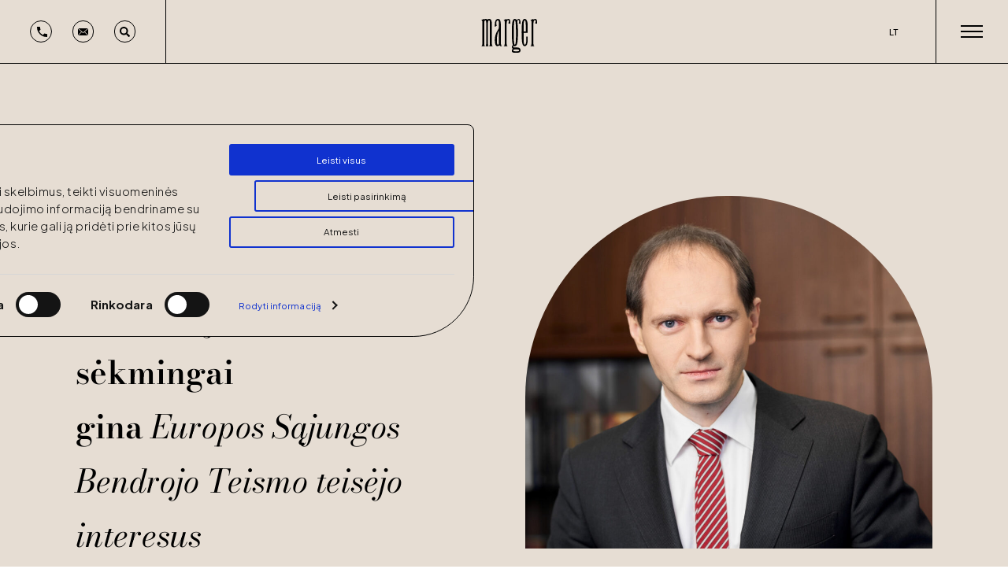

--- FILE ---
content_type: text/html; charset=UTF-8
request_url: https://marger.lt/naujienos/marger-komanda-atstovauja-ir-sekmingai-gina-europos-sajungos-bendrojo-teismo-teisejo-interesus/
body_size: 16545
content:
<!DOCTYPE html>
<html lang="lt-LT" prefix="og: https://ogp.me/ns#" class="no-js no-svg">
<head>
    <title>„Marger“ komanda atstovauja ir sėkmingai gina Europos Sąjungos Bendrojo Teismo teisėjo interesus &bull; Marger</title>
    <meta charset="UTF-8">
    <meta name="viewport" content="width=device-width, initial-scale=1">
    <link rel="profile" href="http://gmpg.org/xfn/11">
    <link rel="preconnect" href="https://fonts.googleapis.com">
    <link rel="preconnect" href="https://fonts.gstatic.com" crossorigin>
    <link href="https://fonts.googleapis.com/css2?family=Plus+Jakarta+Sans:ital,wght@0,300;0,400;0,500;0,600;0,700;1,200;1,300;1,400;1,500;1,600;1,700&display=swap"
          rel="stylesheet">

    <script data-cookieconsent="ignore">
	window.dataLayer = window.dataLayer || [];
	function gtag() {
		dataLayer.push(arguments);
	}
	gtag("consent", "default", {
		ad_user_data: "denied",
		ad_personalization: "denied",
		ad_storage: "denied",
		analytics_storage: "denied",
		functionality_storage: "denied",
		personalization_storage: "denied",
		security_storage: "granted",
		wait_for_update: 500,
	});
	gtag("set", "ads_data_redaction", true);
	</script>
<script type="text/javascript"
		id="Cookiebot"
		src="https://consent.cookiebot.com/uc.js"
		data-cbid="5c79e69e-d61a-4985-890a-92edb072ef3f"
							data-blockingmode="auto"
	></script>
<link rel="alternate" hreflang="lt" href="https://marger.lt/naujienos/marger-komanda-atstovauja-ir-sekmingai-gina-europos-sajungos-bendrojo-teismo-teisejo-interesus/" />
<link rel="alternate" hreflang="x-default" href="https://marger.lt/naujienos/marger-komanda-atstovauja-ir-sekmingai-gina-europos-sajungos-bendrojo-teismo-teisejo-interesus/" />

<!-- Search Engine Optimization by Rank Math - https://s.rankmath.com/home -->
<meta name="description" content="„Marger“ komanda atstovauja ir sėkmingai gina kliento – Europos Sąjungos Bendrojo Teismo (ESBT) teisėjo Virgilijaus Valančiaus – interesus, bylinėjantis prieš"/>
<meta name="robots" content="follow, index, max-snippet:-1, max-video-preview:-1, max-image-preview:large"/>
<link rel="canonical" href="https://marger.lt/naujienos/marger-komanda-atstovauja-ir-sekmingai-gina-europos-sajungos-bendrojo-teismo-teisejo-interesus/" />
<meta property="og:locale" content="lt_LT" />
<meta property="og:type" content="article" />
<meta property="og:title" content="„Marger“ komanda atstovauja ir sėkmingai gina Europos Sąjungos Bendrojo Teismo teisėjo interesus &bull; Marger" />
<meta property="og:description" content="„Marger“ komanda atstovauja ir sėkmingai gina kliento – Europos Sąjungos Bendrojo Teismo (ESBT) teisėjo Virgilijaus Valančiaus – interesus, bylinėjantis prieš" />
<meta property="og:url" content="https://marger.lt/naujienos/marger-komanda-atstovauja-ir-sekmingai-gina-europos-sajungos-bendrojo-teismo-teisejo-interesus/" />
<meta property="og:site_name" content="Marger" />
<meta property="article:publisher" content="https://www.facebook.com/Marger-Law-Firm-1409031509314586" />
<meta property="article:tag" content="ESBT" />
<meta property="article:tag" content="Sėkmės istorija" />
<meta property="article:tag" content="Laimėjimai" />
<meta property="article:tag" content="Valančius" />
<meta property="article:tag" content="Europos Sąjungos Bendrasis Teismas" />
<meta property="article:tag" content="Marger" />
<meta property="article:section" content="Naujienos" />
<meta property="og:updated_time" content="2023-02-14T08:57:17+00:00" />
<meta property="og:image" content="https://marger.lt/wp-content/uploads/2022/05/Deividas-Poška-foto-0883.jpg" />
<meta property="og:image:secure_url" content="https://marger.lt/wp-content/uploads/2022/05/Deividas-Poška-foto-0883.jpg" />
<meta property="og:image:width" content="1920" />
<meta property="og:image:height" content="1076" />
<meta property="og:image:alt" content="„Marger“ komanda atstovauja ir sėkmingai gina Europos Sąjungos Bendrojo Teismo teisėjo interesus" />
<meta property="og:image:type" content="image/jpeg" />
<meta property="article:published_time" content="2023-02-10T07:44:11+00:00" />
<meta property="article:modified_time" content="2023-02-14T08:57:17+00:00" />
<meta name="twitter:card" content="summary_large_image" />
<meta name="twitter:title" content="„Marger“ komanda atstovauja ir sėkmingai gina Europos Sąjungos Bendrojo Teismo teisėjo interesus &bull; Marger" />
<meta name="twitter:description" content="„Marger“ komanda atstovauja ir sėkmingai gina kliento – Europos Sąjungos Bendrojo Teismo (ESBT) teisėjo Virgilijaus Valančiaus – interesus, bylinėjantis prieš" />
<meta name="twitter:image" content="https://marger.lt/wp-content/uploads/2022/05/Deividas-Poška-foto-0883.jpg" />
<meta name="twitter:label1" content="Written by" />
<meta name="twitter:data1" content="Donata V" />
<meta name="twitter:label2" content="Time to read" />
<meta name="twitter:data2" content="1 minute" />
<script type="application/ld+json" class="rank-math-schema">{"@context":"https://schema.org","@graph":[{"@type":"Place","@id":"https://marger.lt/#place","address":{"@type":"PostalAddress","streetAddress":"A. Jak\u0161to g. 6a, Vilnius","postalCode":"01105","addressCountry":"Lithuania"}},{"@type":["LegalService","Organization"],"@id":"https://marger.lt/#organization","name":"Marger advokat\u0173 kontora","url":"https://marger.lt","email":"marger@marger.lt","address":{"@type":"PostalAddress","streetAddress":"A. Jak\u0161to g. 6a, Vilnius","postalCode":"01105","addressCountry":"Lithuania"},"logo":{"@type":"ImageObject","@id":"https://marger.lt/#logo","url":"https://marger.lt/wp-content/uploads/2022/09/Group-1549.png","contentUrl":"https://marger.lt/wp-content/uploads/2022/09/Group-1549.png","caption":"Marger advokat\u0173 kontora","inLanguage":"lt-LT","width":"512","height":"512"},"location":{"@id":"https://marger.lt/#place"},"image":{"@id":"https://marger.lt/#logo"},"telephone":"+37052126661"},{"@type":"WebSite","@id":"https://marger.lt/#website","url":"https://marger.lt","name":"Marger advokat\u0173 kontora","publisher":{"@id":"https://marger.lt/#organization"},"inLanguage":"lt-LT"},{"@type":"ImageObject","@id":"https://marger.lt/wp-content/uploads/2022/08/Foto.png","url":"https://marger.lt/wp-content/uploads/2022/08/Foto.png","width":"1080","height":"1080","inLanguage":"lt-LT"},{"@type":"WebPage","@id":"https://marger.lt/naujienos/marger-komanda-atstovauja-ir-sekmingai-gina-europos-sajungos-bendrojo-teismo-teisejo-interesus/#webpage","url":"https://marger.lt/naujienos/marger-komanda-atstovauja-ir-sekmingai-gina-europos-sajungos-bendrojo-teismo-teisejo-interesus/","name":"\u201eMarger\u201c komanda atstovauja ir s\u0117kmingai gina Europos S\u0105jungos Bendrojo Teismo teis\u0117jo interesus &bull; Marger","datePublished":"2023-02-10T07:44:11+00:00","dateModified":"2023-02-14T08:57:17+00:00","isPartOf":{"@id":"https://marger.lt/#website"},"primaryImageOfPage":{"@id":"https://marger.lt/wp-content/uploads/2022/08/Foto.png"},"inLanguage":"lt-LT"},{"@type":"Person","@id":"https://marger.lt/author/donata/","name":"Donata V","url":"https://marger.lt/author/donata/","image":{"@type":"ImageObject","@id":"https://secure.gravatar.com/avatar/10680ec7ae2a885760ca352055862606550e619e81ecb1ebe347e9e08239d2cf?s=96&amp;d=mm&amp;r=g","url":"https://secure.gravatar.com/avatar/10680ec7ae2a885760ca352055862606550e619e81ecb1ebe347e9e08239d2cf?s=96&amp;d=mm&amp;r=g","caption":"Donata V","inLanguage":"lt-LT"},"sameAs":["https://marger.lt/"],"worksFor":{"@id":"https://marger.lt/#organization"}},{"@type":"BlogPosting","headline":"\u201eMarger\u201c komanda atstovauja ir s\u0117kmingai gina Europos S\u0105jungos Bendrojo Teismo teis\u0117jo interesus &bull; Marger","datePublished":"2023-02-10T07:44:11+00:00","dateModified":"2023-02-14T08:57:17+00:00","articleSection":"Naujienos, Laim\u0117jimai","author":{"@id":"https://marger.lt/author/donata/"},"publisher":{"@id":"https://marger.lt/#organization"},"description":"\u201eMarger\u201c komanda atstovauja ir s\u0117kmingai gina kliento \u2013 Europos S\u0105jungos Bendrojo Teismo (ESBT) teis\u0117jo Virgilijaus Valan\u010diaus \u2013 interesus, bylin\u0117jantis prie\u0161","name":"\u201eMarger\u201c komanda atstovauja ir s\u0117kmingai gina Europos S\u0105jungos Bendrojo Teismo teis\u0117jo interesus &bull; Marger","@id":"https://marger.lt/naujienos/marger-komanda-atstovauja-ir-sekmingai-gina-europos-sajungos-bendrojo-teismo-teisejo-interesus/#richSnippet","isPartOf":{"@id":"https://marger.lt/naujienos/marger-komanda-atstovauja-ir-sekmingai-gina-europos-sajungos-bendrojo-teismo-teisejo-interesus/#webpage"},"image":{"@id":"https://marger.lt/wp-content/uploads/2022/08/Foto.png"},"inLanguage":"lt-LT","mainEntityOfPage":{"@id":"https://marger.lt/naujienos/marger-komanda-atstovauja-ir-sekmingai-gina-europos-sajungos-bendrojo-teismo-teisejo-interesus/#webpage"}}]}</script>
<!-- /Rank Math WordPress SEO plugin -->

<link rel="alternate" title="oEmbed (JSON)" type="application/json+oembed" href="https://marger.lt/wp-json/oembed/1.0/embed?url=https%3A%2F%2Fmarger.lt%2Fnaujienos%2Fmarger-komanda-atstovauja-ir-sekmingai-gina-europos-sajungos-bendrojo-teismo-teisejo-interesus%2F" />
<link rel="alternate" title="oEmbed (XML)" type="text/xml+oembed" href="https://marger.lt/wp-json/oembed/1.0/embed?url=https%3A%2F%2Fmarger.lt%2Fnaujienos%2Fmarger-komanda-atstovauja-ir-sekmingai-gina-europos-sajungos-bendrojo-teismo-teisejo-interesus%2F&#038;format=xml" />
<style id='wp-img-auto-sizes-contain-inline-css' type='text/css'>
img:is([sizes=auto i],[sizes^="auto," i]){contain-intrinsic-size:3000px 1500px}
/*# sourceURL=wp-img-auto-sizes-contain-inline-css */
</style>
<link rel='stylesheet' id='wp-block-library-css' href='https://marger.lt/wp-includes/css/dist/block-library/style.min.css?ver=6.9' type='text/css' media='all' />
<style id='wp-block-paragraph-inline-css' type='text/css'>
.is-small-text{font-size:.875em}.is-regular-text{font-size:1em}.is-large-text{font-size:2.25em}.is-larger-text{font-size:3em}.has-drop-cap:not(:focus):first-letter{float:left;font-size:8.4em;font-style:normal;font-weight:100;line-height:.68;margin:.05em .1em 0 0;text-transform:uppercase}body.rtl .has-drop-cap:not(:focus):first-letter{float:none;margin-left:.1em}p.has-drop-cap.has-background{overflow:hidden}:root :where(p.has-background){padding:1.25em 2.375em}:where(p.has-text-color:not(.has-link-color)) a{color:inherit}p.has-text-align-left[style*="writing-mode:vertical-lr"],p.has-text-align-right[style*="writing-mode:vertical-rl"]{rotate:180deg}
/*# sourceURL=https://marger.lt/wp-includes/blocks/paragraph/style.min.css */
</style>
<style id='global-styles-inline-css' type='text/css'>
:root{--wp--preset--aspect-ratio--square: 1;--wp--preset--aspect-ratio--4-3: 4/3;--wp--preset--aspect-ratio--3-4: 3/4;--wp--preset--aspect-ratio--3-2: 3/2;--wp--preset--aspect-ratio--2-3: 2/3;--wp--preset--aspect-ratio--16-9: 16/9;--wp--preset--aspect-ratio--9-16: 9/16;--wp--preset--color--black: #000000;--wp--preset--color--cyan-bluish-gray: #abb8c3;--wp--preset--color--white: #ffffff;--wp--preset--color--pale-pink: #f78da7;--wp--preset--color--vivid-red: #cf2e2e;--wp--preset--color--luminous-vivid-orange: #ff6900;--wp--preset--color--luminous-vivid-amber: #fcb900;--wp--preset--color--light-green-cyan: #7bdcb5;--wp--preset--color--vivid-green-cyan: #00d084;--wp--preset--color--pale-cyan-blue: #8ed1fc;--wp--preset--color--vivid-cyan-blue: #0693e3;--wp--preset--color--vivid-purple: #9b51e0;--wp--preset--gradient--vivid-cyan-blue-to-vivid-purple: linear-gradient(135deg,rgb(6,147,227) 0%,rgb(155,81,224) 100%);--wp--preset--gradient--light-green-cyan-to-vivid-green-cyan: linear-gradient(135deg,rgb(122,220,180) 0%,rgb(0,208,130) 100%);--wp--preset--gradient--luminous-vivid-amber-to-luminous-vivid-orange: linear-gradient(135deg,rgb(252,185,0) 0%,rgb(255,105,0) 100%);--wp--preset--gradient--luminous-vivid-orange-to-vivid-red: linear-gradient(135deg,rgb(255,105,0) 0%,rgb(207,46,46) 100%);--wp--preset--gradient--very-light-gray-to-cyan-bluish-gray: linear-gradient(135deg,rgb(238,238,238) 0%,rgb(169,184,195) 100%);--wp--preset--gradient--cool-to-warm-spectrum: linear-gradient(135deg,rgb(74,234,220) 0%,rgb(151,120,209) 20%,rgb(207,42,186) 40%,rgb(238,44,130) 60%,rgb(251,105,98) 80%,rgb(254,248,76) 100%);--wp--preset--gradient--blush-light-purple: linear-gradient(135deg,rgb(255,206,236) 0%,rgb(152,150,240) 100%);--wp--preset--gradient--blush-bordeaux: linear-gradient(135deg,rgb(254,205,165) 0%,rgb(254,45,45) 50%,rgb(107,0,62) 100%);--wp--preset--gradient--luminous-dusk: linear-gradient(135deg,rgb(255,203,112) 0%,rgb(199,81,192) 50%,rgb(65,88,208) 100%);--wp--preset--gradient--pale-ocean: linear-gradient(135deg,rgb(255,245,203) 0%,rgb(182,227,212) 50%,rgb(51,167,181) 100%);--wp--preset--gradient--electric-grass: linear-gradient(135deg,rgb(202,248,128) 0%,rgb(113,206,126) 100%);--wp--preset--gradient--midnight: linear-gradient(135deg,rgb(2,3,129) 0%,rgb(40,116,252) 100%);--wp--preset--font-size--small: 13px;--wp--preset--font-size--medium: 20px;--wp--preset--font-size--large: 36px;--wp--preset--font-size--x-large: 42px;--wp--preset--spacing--20: 0.44rem;--wp--preset--spacing--30: 0.67rem;--wp--preset--spacing--40: 1rem;--wp--preset--spacing--50: 1.5rem;--wp--preset--spacing--60: 2.25rem;--wp--preset--spacing--70: 3.38rem;--wp--preset--spacing--80: 5.06rem;--wp--preset--shadow--natural: 6px 6px 9px rgba(0, 0, 0, 0.2);--wp--preset--shadow--deep: 12px 12px 50px rgba(0, 0, 0, 0.4);--wp--preset--shadow--sharp: 6px 6px 0px rgba(0, 0, 0, 0.2);--wp--preset--shadow--outlined: 6px 6px 0px -3px rgb(255, 255, 255), 6px 6px rgb(0, 0, 0);--wp--preset--shadow--crisp: 6px 6px 0px rgb(0, 0, 0);}:where(.is-layout-flex){gap: 0.5em;}:where(.is-layout-grid){gap: 0.5em;}body .is-layout-flex{display: flex;}.is-layout-flex{flex-wrap: wrap;align-items: center;}.is-layout-flex > :is(*, div){margin: 0;}body .is-layout-grid{display: grid;}.is-layout-grid > :is(*, div){margin: 0;}:where(.wp-block-columns.is-layout-flex){gap: 2em;}:where(.wp-block-columns.is-layout-grid){gap: 2em;}:where(.wp-block-post-template.is-layout-flex){gap: 1.25em;}:where(.wp-block-post-template.is-layout-grid){gap: 1.25em;}.has-black-color{color: var(--wp--preset--color--black) !important;}.has-cyan-bluish-gray-color{color: var(--wp--preset--color--cyan-bluish-gray) !important;}.has-white-color{color: var(--wp--preset--color--white) !important;}.has-pale-pink-color{color: var(--wp--preset--color--pale-pink) !important;}.has-vivid-red-color{color: var(--wp--preset--color--vivid-red) !important;}.has-luminous-vivid-orange-color{color: var(--wp--preset--color--luminous-vivid-orange) !important;}.has-luminous-vivid-amber-color{color: var(--wp--preset--color--luminous-vivid-amber) !important;}.has-light-green-cyan-color{color: var(--wp--preset--color--light-green-cyan) !important;}.has-vivid-green-cyan-color{color: var(--wp--preset--color--vivid-green-cyan) !important;}.has-pale-cyan-blue-color{color: var(--wp--preset--color--pale-cyan-blue) !important;}.has-vivid-cyan-blue-color{color: var(--wp--preset--color--vivid-cyan-blue) !important;}.has-vivid-purple-color{color: var(--wp--preset--color--vivid-purple) !important;}.has-black-background-color{background-color: var(--wp--preset--color--black) !important;}.has-cyan-bluish-gray-background-color{background-color: var(--wp--preset--color--cyan-bluish-gray) !important;}.has-white-background-color{background-color: var(--wp--preset--color--white) !important;}.has-pale-pink-background-color{background-color: var(--wp--preset--color--pale-pink) !important;}.has-vivid-red-background-color{background-color: var(--wp--preset--color--vivid-red) !important;}.has-luminous-vivid-orange-background-color{background-color: var(--wp--preset--color--luminous-vivid-orange) !important;}.has-luminous-vivid-amber-background-color{background-color: var(--wp--preset--color--luminous-vivid-amber) !important;}.has-light-green-cyan-background-color{background-color: var(--wp--preset--color--light-green-cyan) !important;}.has-vivid-green-cyan-background-color{background-color: var(--wp--preset--color--vivid-green-cyan) !important;}.has-pale-cyan-blue-background-color{background-color: var(--wp--preset--color--pale-cyan-blue) !important;}.has-vivid-cyan-blue-background-color{background-color: var(--wp--preset--color--vivid-cyan-blue) !important;}.has-vivid-purple-background-color{background-color: var(--wp--preset--color--vivid-purple) !important;}.has-black-border-color{border-color: var(--wp--preset--color--black) !important;}.has-cyan-bluish-gray-border-color{border-color: var(--wp--preset--color--cyan-bluish-gray) !important;}.has-white-border-color{border-color: var(--wp--preset--color--white) !important;}.has-pale-pink-border-color{border-color: var(--wp--preset--color--pale-pink) !important;}.has-vivid-red-border-color{border-color: var(--wp--preset--color--vivid-red) !important;}.has-luminous-vivid-orange-border-color{border-color: var(--wp--preset--color--luminous-vivid-orange) !important;}.has-luminous-vivid-amber-border-color{border-color: var(--wp--preset--color--luminous-vivid-amber) !important;}.has-light-green-cyan-border-color{border-color: var(--wp--preset--color--light-green-cyan) !important;}.has-vivid-green-cyan-border-color{border-color: var(--wp--preset--color--vivid-green-cyan) !important;}.has-pale-cyan-blue-border-color{border-color: var(--wp--preset--color--pale-cyan-blue) !important;}.has-vivid-cyan-blue-border-color{border-color: var(--wp--preset--color--vivid-cyan-blue) !important;}.has-vivid-purple-border-color{border-color: var(--wp--preset--color--vivid-purple) !important;}.has-vivid-cyan-blue-to-vivid-purple-gradient-background{background: var(--wp--preset--gradient--vivid-cyan-blue-to-vivid-purple) !important;}.has-light-green-cyan-to-vivid-green-cyan-gradient-background{background: var(--wp--preset--gradient--light-green-cyan-to-vivid-green-cyan) !important;}.has-luminous-vivid-amber-to-luminous-vivid-orange-gradient-background{background: var(--wp--preset--gradient--luminous-vivid-amber-to-luminous-vivid-orange) !important;}.has-luminous-vivid-orange-to-vivid-red-gradient-background{background: var(--wp--preset--gradient--luminous-vivid-orange-to-vivid-red) !important;}.has-very-light-gray-to-cyan-bluish-gray-gradient-background{background: var(--wp--preset--gradient--very-light-gray-to-cyan-bluish-gray) !important;}.has-cool-to-warm-spectrum-gradient-background{background: var(--wp--preset--gradient--cool-to-warm-spectrum) !important;}.has-blush-light-purple-gradient-background{background: var(--wp--preset--gradient--blush-light-purple) !important;}.has-blush-bordeaux-gradient-background{background: var(--wp--preset--gradient--blush-bordeaux) !important;}.has-luminous-dusk-gradient-background{background: var(--wp--preset--gradient--luminous-dusk) !important;}.has-pale-ocean-gradient-background{background: var(--wp--preset--gradient--pale-ocean) !important;}.has-electric-grass-gradient-background{background: var(--wp--preset--gradient--electric-grass) !important;}.has-midnight-gradient-background{background: var(--wp--preset--gradient--midnight) !important;}.has-small-font-size{font-size: var(--wp--preset--font-size--small) !important;}.has-medium-font-size{font-size: var(--wp--preset--font-size--medium) !important;}.has-large-font-size{font-size: var(--wp--preset--font-size--large) !important;}.has-x-large-font-size{font-size: var(--wp--preset--font-size--x-large) !important;}
/*# sourceURL=global-styles-inline-css */
</style>

<style id='classic-theme-styles-inline-css' type='text/css'>
/*! This file is auto-generated */
.wp-block-button__link{color:#fff;background-color:#32373c;border-radius:9999px;box-shadow:none;text-decoration:none;padding:calc(.667em + 2px) calc(1.333em + 2px);font-size:1.125em}.wp-block-file__button{background:#32373c;color:#fff;text-decoration:none}
/*# sourceURL=/wp-includes/css/classic-themes.min.css */
</style>
<link rel='stylesheet' id='contact-form-7-css' href='https://marger.lt/wp-content/plugins/contact-form-7/includes/css/styles.css?ver=5.7.2' type='text/css' media='all' />
<link rel='stylesheet' id='wpml-legacy-horizontal-list-0-css' href='//marger.lt/wp-content/plugins/sitepress-multilingual-cms/templates/language-switchers/legacy-list-horizontal/style.min.css?ver=1' type='text/css' media='all' />
<link rel='stylesheet' id='search-filter-plugin-styles-css' href='https://marger.lt/wp-content/plugins/search-filter-pro/public/assets/css/search-filter.min.css?ver=2.5.13' type='text/css' media='all' />
<link rel='stylesheet' id='splitting-css' href='https://marger.lt/wp-content/themes/marger/assets/css/style.bundle.1.0.1.min.css?ver=6.9' type='text/css' media='all' />
<link rel='stylesheet' id='c-css' href='https://marger.lt/wp-content/themes/marger/assets/css/christmas.css?ver=6.9' type='text/css' media='all' />
<link rel='stylesheet' id='mfp-css' href='https://marger.lt/wp-content/themes/marger/assets/css/magnific-popup.css?ver=6.9' type='text/css' media='all' />
<script type="text/javascript" src="https://marger.lt/wp-includes/js/jquery/jquery.min.js?ver=3.7.1" id="jquery-core-js"></script>
<script type="text/javascript" src="https://marger.lt/wp-includes/js/jquery/jquery-migrate.min.js?ver=3.4.1" id="jquery-migrate-js"></script>
<script type="text/javascript" id="wpml-cookie-js-extra">
/* <![CDATA[ */
var wpml_cookies = {"wp-wpml_current_language":{"value":"lt","expires":1,"path":"/"}};
var wpml_cookies = {"wp-wpml_current_language":{"value":"lt","expires":1,"path":"/"}};
//# sourceURL=wpml-cookie-js-extra
/* ]]> */
</script>
<script type="text/javascript" src="https://marger.lt/wp-content/plugins/sitepress-multilingual-cms/res/js/cookies/language-cookie.js?ver=4.5.12" id="wpml-cookie-js"></script>
<script type="text/javascript" id="search-filter-plugin-build-js-extra">
/* <![CDATA[ */
var SF_LDATA = {"ajax_url":"https://marger.lt/wp-admin/admin-ajax.php","home_url":"https://marger.lt/","extensions":[]};
//# sourceURL=search-filter-plugin-build-js-extra
/* ]]> */
</script>
<script type="text/javascript" src="https://marger.lt/wp-content/plugins/search-filter-pro/public/assets/js/search-filter-build.min.js?ver=2.5.13" id="search-filter-plugin-build-js"></script>
<script type="text/javascript" src="https://marger.lt/wp-content/plugins/search-filter-pro/public/assets/js/chosen.jquery.min.js?ver=2.5.13" id="search-filter-plugin-chosen-js"></script>
<link rel="https://api.w.org/" href="https://marger.lt/wp-json/" /><link rel="alternate" title="JSON" type="application/json" href="https://marger.lt/wp-json/wp/v2/posts/3725" /><link rel="EditURI" type="application/rsd+xml" title="RSD" href="https://marger.lt/xmlrpc.php?rsd" />
<meta name="generator" content="WordPress 6.9" />
<link rel='shortlink' href='https://marger.lt/?p=3725' />
<meta name="generator" content="WPML ver:4.5.12 stt:1,32;" />
<link rel="icon" href="https://marger.lt/wp-content/uploads/2022/09/cropped-Group-1549-32x32.png" sizes="32x32" />
<link rel="icon" href="https://marger.lt/wp-content/uploads/2022/09/cropped-Group-1549-192x192.png" sizes="192x192" />
<link rel="apple-touch-icon" href="https://marger.lt/wp-content/uploads/2022/09/cropped-Group-1549-180x180.png" />
<meta name="msapplication-TileImage" content="https://marger.lt/wp-content/uploads/2022/09/cropped-Group-1549-270x270.png" />
	<!-- Meta Pixel Code --><script>!function(f,b,e,v,n,t,s){if(f.fbq)return;n=f.fbq=function(){n.callMethod?n.callMethod.apply(n,arguments):n.queue.push(arguments)};if(!f._fbq)f._fbq=n;n.push=n;n.loaded=!0;n.version='2.0';n.queue=[];t=b.createElement(e);t.async=!0;t.src=v;s=b.getElementsByTagName(e)[0];s.parentNode.insertBefore(t,s)}(window, document,'script','https://connect.facebook.net/en_US/fbevents.js');fbq('init', '2357546461075377');fbq('track', 'PageView');</script><noscript><img height="1" width="1" style="display:none"src=https://www.facebook.com/tr?id=2357546461075377&ev=PageView&noscript=1/></noscript><!-- End Meta Pixel Code -->
</head>

<!-- Google tag (gtag.js) -->
<script async src="https://www.googletagmanager.com/gtag/js?id=G-G7W9QSHYS8"></script>
<script>
    window.dataLayer = window.dataLayer || [];

    function gtag() {
        dataLayer.push(arguments);
    }

    gtag('js', new Date());

    gtag('config', 'G-G7W9QSHYS8');
</script>


<body class="wp-singular post-template-default single single-post postid-3725 single-format-standard wp-theme-marger dark">



<div class="main-menu">
        <div class="content flx">
        <div class="child flx">
            <ul id="menu-main" class="menu">
                <li id="menu-item-24" class="menu-item menu-item-type-post_type menu-item-object-page menu-item-24">

                    <a href="https://marger.lt/apie-mus/">
                                                <div class="style1"><span>A</span><span>p</span><span>i</span><span>e</span> <span>m</span><span>u</span><span>s</span></div>
                        <div class="style2 a"><span>A</span><span>p</span><span>i</span><span>e</span> <span>m</span><span>u</span><span>s</span></div>
                    </a>

                </li>
                <li id="menu-item-29" class="menu-item menu-item-type-post_type menu-item-object-page menu-item-29">
                    <a href="https://marger.lt/paslaugos/">
                                                <div class="style1"><span>P</span><span>a</span><span>s</span><span>l</span><span>a</span><span>u</span><span>g</span><span>o</span><span>s</span></div>
                        <div class="style2 a"><span>P</span><span>a</span><span>s</span><span>l</span><span>a</span><span>u</span><span>g</span><span>o</span><span>s</span></div>
                    </a>
                </li>
                <li id="menu-item-27" class="menu-item menu-item-type-post_type menu-item-object-page menu-item-27">
                    <a href="https://marger.lt/komanda/">
                                                <div class="style1"><span>K</span><span>o</span><span>m</span><span>a</span><span>n</span><span>d</span><span>a</span></div>
                        <div class="style2 a"><span>K</span><span>o</span><span>m</span><span>a</span><span>n</span><span>d</span><span>a</span></div>
                    </a>
                </li>
                <li id="menu-item-25" class="menu-item menu-item-type-post_type menu-item-object-page menu-item-25">
                    <a href="https://marger.lt/izvalgos/">
                                                <div class="style1"><span>Į</span><span>ž</span><span>v</span><span>a</span><span>l</span><span>g</span><span>o</span><span>s</span></div>
                        <div class="style2 a"><span>Į</span><span>ž</span><span>v</span><span>a</span><span>l</span><span>g</span><span>o</span><span>s</span></div>
                    </a>
                </li>
                <li id="menu-item-26" class="menu-item menu-item-type-post_type menu-item-object-page menu-item-26">
                    <a href="https://marger.lt/karjera/">
                                                <div class="style1"><span>K</span><span>a</span><span>r</span><span>j</span><span>e</span><span>r</span><span>a</span></div>
                        <div class="style2 a"><span>K</span><span>a</span><span>r</span><span>j</span><span>e</span><span>r</span><span>a</span></div>
                    </a>
                </li>
                <li id="menu-item-28" class="menu-item menu-item-type-post_type menu-item-object-page menu-item-28">
                    <a href="https://marger.lt/kontaktai/">
                                                <div class="style1"><span>K</span><span>o</span><span>n</span><span>t</span><span>a</span><span>k</span><span>t</span><span>a</span><span>i</span></div>
                        <div class="style2 a"><span>K</span><span>o</span><span>n</span><span>t</span><span>a</span><span>k</span><span>t</span><span>a</span><span>i</span></div>
                    </a>
                </li>
            </ul>
            <style>
                .a {
                    position: absolute;
                    top: -.5vw;
                }

                #menu-main a {
                    overflow: hidden;
                    line-height: 1.2;
                }

                #menu-main a span {
                    display: inline-block;
                }

                #menu-main a .style1 span {
                    text-transform: uppercase;
                }

                #menu-main a .style2 span {
                    -webkit-transform: translateY(100%);
                    transform: translateY(100%);
                    visibility: hidden;
                }

                #menu-main .style2 {
                    font-style: italic;
                    font-size: 3.8vw;
                }
            </style>
        </div>


        <div class="child flx">
            <div class="inner">
                <a class="search circleEfx flx"><form data-sf-form-id='511' data-is-rtl='0' data-maintain-state='' data-results-url='https://marger.lt' data-ajax-url='https://marger.lt/?sfid=511&amp;sf_action=get_data&amp;sf_data=results' data-ajax-form-url='https://marger.lt/?sfid=511&amp;sf_action=get_data&amp;sf_data=form' data-display-result-method='shortcode' data-use-history-api='1' data-template-loaded='0' data-lang-code='lt' data-ajax='1' data-ajax-data-type='json' data-ajax-links-selector='.pagination a' data-ajax-target='#search-filter-results-511' data-ajax-pagination-type='normal' data-scroll-to-pos='0' data-init-paged='1' data-auto-update='1' action='https://marger.lt' method='post' class='searchandfilter' id='search-filter-form-511' autocomplete='off' data-instance-count='1'><ul><li class="sf-field-search" data-sf-field-name="search" data-sf-field-type="search" data-sf-field-input-type="">		<label><input placeholder="Ieškoti..." name="_sf_search[]" class="sf-input-text" type="text" value="" title=""></label>		</li></ul></form></a>
                <div class="results-cont"><div class="search-filter-results" id="search-filter-results-511"></div></div>
                <a href="mailto:marger@marger.lt" class="underline black">marger@marger.lt</a><br>
                <a href="tel:+37052126661" class="underline black">+370 5 2126661</a>
            </div>
        </div>
        <div class="child">
            <div class="inner"><a href="https://marger.lt/privatumo-politika/"
                                  class="underline black">Privatumo politika</a>
                <div class="mob"><a href="https://www.linkedin.com/company/marger/" target="_blank"
                                    class="underline black">LinkedIn</a><br><a
                            href="https://www.facebook.com/Marger-Law-Firm-1409031509314586" target="_blank"
                            class="underline black">Facebook</a></div>
            </div>
        </div>
        <div class="child"><a href="https://www.linkedin.com/company/marger/" target="_blank"
                              class="underline black">LinkedIn</a><a
                    href="https://www.facebook.com/Marger-Law-Firm-1409031509314586" target="_blank" class="underline black">Facebook</a>
        </div>
    </div>
</div>

<div id="navbar" class="header-top active flx">
    <div class="child tooltip flx">
        <a href="tel:+37052126661" class="tel circleEfx"></a>
        <a href="mailto:marger@marger.lt" class="mail circleEfx"></a>
        <a class="search circleEfx"><form data-sf-form-id='514' data-is-rtl='0' data-maintain-state='' data-results-url='https://marger.lt' data-ajax-url='https://marger.lt/?sfid=514&amp;sf_action=get_data&amp;sf_data=results' data-ajax-form-url='https://marger.lt/?sfid=514&amp;sf_action=get_data&amp;sf_data=form' data-display-result-method='shortcode' data-use-history-api='1' data-template-loaded='0' data-lang-code='lt' data-ajax='1' data-ajax-data-type='json' data-ajax-links-selector='.pagination a' data-ajax-target='#search-filter-results-514' data-ajax-pagination-type='normal' data-scroll-to-pos='0' data-init-paged='1' data-auto-update='1' action='https://marger.lt' method='post' class='searchandfilter' id='search-filter-form-514' autocomplete='off' data-instance-count='1'><ul><li class="sf-field-search" data-sf-field-name="search" data-sf-field-type="search" data-sf-field-input-type="">		<label><input placeholder="Ieškoti..." name="_sf_search[]" class="sf-input-text" type="text" value="" title=""></label>		</li></ul></form></a>
    </div>
    <div class="results-cont"><div class="search-filter-results" id="search-filter-results-514"></div></div>
    <div class="child logo">
        <a href="https://marger.lt">
            <svg xmlns="http://www.w3.org/2000/svg" xmlns:xlink="http://www.w3.org/1999/xlink" width="100.568"
                 height="61.107" viewBox="0 0 100.568 61.107">
                <defs>
                    <clipPath id="clip-path">
                        <path id="Path_10471" data-name="Path 10471" d="M0-44.092H100.568V-105.2H0Z"
                              transform="translate(0 105.199)"/>
                    </clipPath>
                </defs>
                <g id="Group_2" data-name="Group 2" transform="translate(0 105.199)">
                    <g id="Group_783" data-name="Group 783" transform="translate(0 -105.199)"
                       clip-path="url(#clip-path)">
                        <g id="Group_777" data-name="Group 777" transform="translate(55.076 0)">
                            <path id="Path_10465" data-name="Path 10465"
                                  d="M-3.518-37.266H1.545q5.859,0,5.859,5.207,0,4.253-5.44,4.253H-3.561c-3.226,0-4.832-1.158-4.832-3.472q0-2.864,1.91-3.472a5.38,5.38,0,0,1-1.91-3.646q0-1.475,2-3.3-2-4.514-2-23.088,0-13.454,1.172-18.791t4.383-5.338a4.2,4.2,0,0,1,3.472,2.17Q2.37-89,3.932-88.909,7.4-88.736,7.4-81.272a10.17,10.17,0,0,1-.115,1.629L4.015-80.927a5.936,5.936,0,0,0,.924-2.487,5.808,5.808,0,0,0-.108-2.451c0-.006,0-.012-.006-.019a1.233,1.233,0,0,0-.084-.227c0-.006-.005-.013-.009-.019h0a1.371,1.371,0,0,0-1.321-.751,1.633,1.633,0,0,0-1.184.466q-.832.738-.552,2.8A135.613,135.613,0,0,1,2.717-64.78q0,13.8-1.143,19.355Q.359-39.609-2.9-39.61a8.685,8.685,0,0,1-1.4-.13l-.781-.13a1.91,1.91,0,0,0-.709,1.3c0,.868.752,1.3,2.271,1.3m5.5,3.472H-2.881q-2.908,0-2.908,1.736,0,1.648,2.908,1.649H1.98q2.994,0,2.994-1.649,0-1.736-2.994-1.736M-2.838-86.305q-1.91,0-1.91,21.525,0,11.37.087,12.932.347,9.634,1.823,9.634t1.823-9.634q.086-1.562.087-12.932,0-21.525-1.909-21.525"
                                  transform="translate(8.393 88.913)"/>
                        </g>
                        <g id="Group_778" data-name="Group 778" transform="translate(40.282 0.005)">
                            <path id="Path_10466" data-name="Path 10466"
                                  d="M-4.009-6.012V30.094l.044,1.033c.084,1.97.791,3.606,1.806,3.828l-7.4,0h.013c1.1.027,2.021-2,2.041-3.854l.03-1.005V-9.484q0-2.516-2.083-2.778l5.555-2.083v1.3h.173a6.473,6.473,0,0,1,3.125-1.3q3.3,0,3.3,5.381A27.865,27.865,0,0,1,2.4-5.47L-1.338-6.644A5.247,5.247,0,0,0,.073-8.964a3.093,3.093,0,0,0-.092-2.445A1.147,1.147,0,0,0-1.144-12q-2.865,0-2.864,5.989"
                                  transform="translate(9.564 14.345)"/>
                        </g>
                        <g id="Group_779" data-name="Group 779" transform="translate(88.417 0.005)">
                            <path id="Path_10467" data-name="Path 10467"
                                  d="M-4.008-6.012V30.094l.044,1.033c.084,1.97.792,3.606,1.806,3.828l-7.4,0h.012c1.1.027,2.021-2,2.041-3.854l.03-1.005V-9.484q0-2.516-2.083-2.778l5.555-2.083v1.3h.174a6.47,6.47,0,0,1,3.124-1.3q3.3,0,3.3,5.381A27.876,27.876,0,0,1,2.4-5.47L-1.337-6.644A5.236,5.236,0,0,0,.073-8.964a3.093,3.093,0,0,0-.092-2.445A1.146,1.146,0,0,0-1.144-12q-2.864,0-2.864,5.989"
                                  transform="translate(9.563 14.345)"/>
                        </g>
                        <g id="Group_780" data-name="Group 780" transform="translate(0 0.005)">
                            <path id="Path_10468" data-name="Path 10468"
                                  d="M-1.5-25.535V-56.063q0-2.516-2.083-2.778l5.555-2.083v1.3a3.835,3.835,0,0,1,2.632-1.3,3.805,3.805,0,0,1,2.994,1.3,5.189,5.189,0,0,1,3.342-1.3q4.665,0,4.658,8.679v26.709h.012v9.044l.044,1.033c.084,1.97.792,3.606,1.805,3.828l-6.657,0c.747-.4,1.22-2.9,1.307-3.853l.03-1h-.012v-35.76q0-6.075-1.388-6.075-2.17,0-2.17,4.687V-16.48c.1,2.872.587,4.416,1.389,4.861H4.225c.506-.184,1.3-2.1,1.3-4.861V-52.245q0-6.075-1.476-6.075-2.083,0-2.083,4.687v37.148h-.01l.03,1c.01.974.412,3.447,1.331,3.853l-6.682,0c1.014-.222,1.721-1.858,1.805-3.828l.044-1.033v-9.044Z"
                                  transform="translate(3.586 60.924)"/>
                        </g>
                        <g id="Group_781" data-name="Group 781" transform="translate(72.769 0.006)">
                            <path id="Path_10469" data-name="Path 10469"
                                  d="M-7.891-9.018V3.74h-7.29q0,13.887.26,17.1.26,4.339,1.649,4.34,2.777,0,2.778-9.027V10.6h2.6v5.468q0,11.717-5.381,11.718-3.212,0-4.383-5.338T-18.827,2.612q0-13.8,1.172-18.965t4.383-5.164q5.381,0,5.381,12.5m-5.381-9.894q-1.3,0-1.649,4.426-.261,3.125-.26,15.623h3.819v-11.89q0-8.16-1.909-8.159"
                                  transform="translate(18.827 21.517)"/>
                        </g>
                        <g id="Group_782" data-name="Group 782" transform="translate(24.529 0.006)">
                            <path id="Path_10470" data-name="Path 10470"
                                  d="M-5.386-10.584v-6.683c0-3.587-.695-5.381-2.068-5.381-1.866,0-2.792,1.851-2.792,5.555a7.382,7.382,0,0,0,1.014,3.94l-3.422,2.431a28.232,28.232,0,0,1-.2-3.593q0-10.937,5.554-10.937a4.258,4.258,0,0,1,4.152,2.777q1.236,2.778,1.23,9.721V18.4c.036,3.437.917,5.572,2.082,5.642H-.963l-1.52.012a2.736,2.736,0,0,1-1.755-1.64l-.02-.022a8.152,8.152,0,0,1-3.992,1.65q-4.6,0-4.6-10.763A31.34,31.34,0,0,1-7.469-4.943a10.164,10.164,0,0,0,2.084-5.641m0,29.6V-3.9H-5.56Q-9.2,2.435-9.205,13.284q0,8.159,1.736,8.159,2.083,0,2.084-2.43"
                                  transform="translate(12.85 25.253)"/>
                        </g>
                    </g>
                </g>
            </svg>

        </a>
    </div>

    <div class="child lang">
        
<div class="wpml-ls-statics-shortcode_actions wpml-ls wpml-ls-legacy-list-horizontal">
	<ul><li class="wpml-ls-slot-shortcode_actions wpml-ls-item wpml-ls-item-lt wpml-ls-current-language wpml-ls-first-item wpml-ls-last-item wpml-ls-item-legacy-list-horizontal">
				<a href="https://marger.lt/naujienos/marger-komanda-atstovauja-ir-sekmingai-gina-europos-sajungos-bendrojo-teismo-teisejo-interesus/" class="wpml-ls-link">
                    <span class="wpml-ls-native">LT</span></a>
			</li></ul>
</div>
    </div>

    <div class="child ham-menu flx">
        <div class="ham">
            <div></div>
            <div></div>
            <div></div>
        </div>
    </div>
</div>

<div class="main">


	<div class="inner-header inh p-b-0" style="background-color:#e6ddd3;">
<div class="container">
<div class="child flx">
<div class="go-back">
        <a href="https://marger.lt/izvalgos/">Grįžti</a>
      </div>
<div class="section-title">
<div class="title">Naujienos</div>
<div class="heading">
<p><strong>„Marger“ komanda atstovauja ir sėkmingai gina</strong> <em>Europos Sąjungos Bendrojo Teismo teisėjo interesus</em></p>
</div></div>
</p></div>
<div class="child">
      <img width="1920" height="1076" src="https://marger.lt/wp-content/uploads/2022/05/Deividas-Poška-foto-0883.jpg" class="top" alt="" decoding="async" fetchpriority="high" srcset="https://marger.lt/wp-content/uploads/2022/05/Deividas-Poška-foto-0883.jpg 1920w, https://marger.lt/wp-content/uploads/2022/05/Deividas-Poška-foto-0883-300x168.jpg 300w, https://marger.lt/wp-content/uploads/2022/05/Deividas-Poška-foto-0883-1024x574.jpg 1024w, https://marger.lt/wp-content/uploads/2022/05/Deividas-Poška-foto-0883-768x430.jpg 768w, https://marger.lt/wp-content/uploads/2022/05/Deividas-Poška-foto-0883-1536x861.jpg 1536w" sizes="(max-width: 1920px) 100vw, 1920px" />    </div>
</p></div>
</div>



<div class="post-content">
	<div class="container">
		<div class="child">
			<div class="post-data">
				<h5>Paskelbta:</h5>
				<date>2023.02.10</date>
			</div>
			<div class="post-data">
				<h5>Dalintis:</h5>
				<div class="social flx">
					<a href="https://www.linkedin.com/cws/share?url=https://marger.lt/naujienos/marger-komanda-atstovauja-ir-sekmingai-gina-europos-sajungos-bendrojo-teismo-teisejo-interesus/" target="_blank" class="linkedin circleEfx"></a>
					<a href="http://www.facebook.com/sharer/sharer.php?u=https://marger.lt/naujienos/marger-komanda-atstovauja-ir-sekmingai-gina-europos-sajungos-bendrojo-teismo-teisejo-interesus/" target="_blank" class="fb circleEfx"></a>
				</div>
			</div>
		</div>
		<div class="child post-text">
			


<p>„Marger“ komanda atstovauja ir sėkmingai gina kliento – Europos Sąjungos Bendrojo Teismo (ESBT) teisėjo Virgilijaus Valančiaus – interesus, bylinėjantis prieš Lietuvos Respublikos Vyriausybę.</p>



<p>Vilniaus apygardos administracinis teismas šiandien sustabdė administracinės bylos pagal „Marger” kliento skundą Lietuvos Respublikos Vyriausybei nagrinėjimą ir kreipėsi į Europos Sąjungos Teisingumo Teismą (ESTT) dėl prejudicinio sprendimo priėmimo.  </p>



<p>Kliento interesams atstovaujanti „Marger” komanda teismo prašė įpareigoti atsakovę – Lietuvos Respublikos Vyriausybę – atnaujinti pretendentų į ESBT derinimo ir siūlymo procedūras teisės aktų nustatyta tvarka, teikiant derinimui ir siūlymui nepriklausomos pretendentų vertinimo grupės geriausiai įvertintą kandidatą, taip pat kreiptis į ESTT su prašymu priimti prejudicinį sprendimą.</p>



<p>Europos Sąjungos Teisingumo Teismo, be kita ko, prašoma išaiškinti, ar Europos Sąjungos teisės aktams neprieštarauja nuostatos, kurios sudaro galimybę Lietuvos Respublikos Vyriausybei, kaip teigiama – turinčiai absoliučią diskrecijos teisę ir nepateikiant jokių motyvų, nukrypstant nuo nepriklausomos profesinės kandidatų atrankos rezultatų, į ESBT teisėjus siūlyti ne pirmą, tai yra ne geriausiai įvertintą, o bet kurį kitą kandidatą iš sudaryto eiliškumo sąrašo.</p>



<p>„Asmens skyrimo į ESBT teisėjo pareigas procedūra turi būti nepriklausoma,&nbsp; objektyvi ir grindžiama išimtinai profesiniu pagrindu. Į ESBT teisėjus turi būti deleguotas geriausiai, pagal atrankos kriterijus ir eiliškumo sąrašą įvertintas kandidatas. Šį precedento Lietuvos teisės istorijoje neturintį atvejį išnagrinės ir dėl jo sprendimą priims Europos Sąjungos Teisingumo Teismas“, – pabrėžia klientui byloje atstovavęs „Marger“ komandos partneris, advokatas dr. Deividas Poška.</p>



<p>Lietuvos Respublikos Vyriausybė 2022 m. rugsėjo 14 d. kreipėsi į Respublikos Prezidentą,&nbsp; Lietuvos Respublikos Seimą&nbsp;su prašymu pritarti kitos kandidatūros siūlymui į ESBT teisėjus. ES Bendrasis Teismas daugiausia nagrinėja ieškinius dėl ES institucijų teisės aktų, tarp jų – valstybių ieškinius Europos Komisijai. Teisėjai į šį teismą skiriami šešerių metų kadencijai.</p>



<p>Klientui atstovavo „Marger“ komanda, kuriai vadovavo partneris, advokatas dr. Deividas Poška.</p>



<p></p>



<p></p>



<p></p>



<p></p>



<p></p>



<p></p>



<p></p>



<p></p>



<p></p>



<p></p>



<p></p>



<p></p>



<p></p>



<p></p>



<p></p>



<p></p>



<p></p>



<p></p>



<p></p>



<p></p>



<p></p>



<p></p>



<p></p>



<p></p>



<p></p>



<p></p>



<p></p>



<p></p>



<p></p>



<p></p>



<p></p>



<p></p>



<p></p>



<p></p>



<p></p>



<p></p>



<p></p>



<p></p>



<p></p>



<p></p>



<p></p>



<p></p>



<p></p>



<p></p>



<p></p>



<p></p>



<p></p>



<p></p>



<p></p>



<p></p>



<p></p>



<p></p>



<p></p>


		</div>
		
		
		<div class="child post-author">
						<h5 class="author uppercase">Autorius</h5>
					</div>
		<div class="child post-author">
			                            <div class="post-popup" style="display: none">
                    <div class="button close close-modal circleEfx"></div>
                    <p><i>Pergalingos</i> <b>teisės strategijos</b>, <i>kurios skatina</i> <b>vertę ir mažina riziką</b>.</p>
                    <a href="http://marger.lt/paslaugos/">Sužinokite daugiau</a>
                </div>
            
							<div class="member-cont">
			<div class="listing-button"></div>
			

<div class="member has-bio">
    <div class="member-inner flx">
  <div class="child">
    <img width="1024" height="580" src="https://marger.lt/wp-content/uploads/2022/07/Deividas-Poška-foto-0883-1-1024x580.png" class="attachment-large size-large" alt="" decoding="async" srcset="https://marger.lt/wp-content/uploads/2022/07/Deividas-Poška-foto-0883-1-1024x580.png 1024w, https://marger.lt/wp-content/uploads/2022/07/Deividas-Poška-foto-0883-1-300x170.png 300w, https://marger.lt/wp-content/uploads/2022/07/Deividas-Poška-foto-0883-1-768x435.png 768w, https://marger.lt/wp-content/uploads/2022/07/Deividas-Poška-foto-0883-1.png 1204w" sizes="(max-width: 1024px) 100vw, 1024px" />  </div>
  <div class="child flx">
    <div class="top flx">
        <div class="desktop">
            <h3>Dr. Deividas Poška</h3>
            <h4>Partneris, advokatas</h4>

            <div class="flx member-contacts align-center has-linkedin">

                                <a href="mailto:deividas.poska@marger.lt " class="underline black">deividas.poska@marger.lt </a>
                                
                                <a href="https://www.linkedin.com/in/deividas-po%C5%A1ka-a4209b57/ " target="_blank" class="linkedin circleEfx"></a>
                
            </div>

                    </div>

        <div class="button-cont flx">
        <a href="https://marger.lt/komanda/dr-deividas-poska/" class="button"><span>Komentarai</span></a>
    </div>
    
    </div>

  </div>
  <div class="child mob">
    <h3>Dr. Deividas Poška</h3>
    <h4>Partneris, advokatas</h4>

        <div class="email"><a href="mailto:deividas.poska@marger.lt " class="underline black">deividas.poska@marger.lt </a></div>
    
        
        <a href="https://www.linkedin.com/in/deividas-po%C5%A1ka-a4209b57/ " target="_blank" class="linkedin circleEfx"></a>
      </div>
</div>


        <ul class="bio">

              <li>
          <h5>Specializacija</h3>
                      <p><p><a href="/paslaugos/gincu-sprendimas-atstovavimas-teisme-ir-arbitraze/"><span data-contrast="auto">Ginčų sprendimas, atstovavimas teisme ir arbitraže</span></a></p>
<p><a href="/paslaugos/transporto-teise/"><span data-contrast="auto">Transporto teisė</span></a></p>
<p><a href="/paslaugos/bendroviu-teise-susijungimai-ir-isigijimai-komercines-sutartys-sandoriai/"><span data-contrast="auto">Bendrovių teisė, susijungimai ir įsigijimai, komercinės sutartys, sandoriai</span></a></p>
<p><a href="/paslaugos/mokesciu-teise/"><span data-contrast="auto">Mokesčių teisė</span></a></p>
<p><a href="/paslaugos/migracijos-teise/"><span data-contrast="auto">Migracijos teisė</span></a></p>
<p><a href="/paslaugos/draudimo-teise/"><span data-contrast="auto">Draudimo teisė</span></a></p>
<p><a href="/paslaugos/energetikos-teise/"><span data-contrast="auto">Energetikos teisė</span><span data-ccp-props="{&quot;201341983&quot;:0,&quot;335559739&quot;:0,&quot;335559740&quot;:240}"> </span></a></p>
<p><a href="https://marger.lt/paslaugos/es-teise-atstovavimas-es-institucijose/">ES teisė, atstovavimas ES institucijose</a></p>
<p><a href="https://marger.lt/paslaugos/statybu-teise-teritoriju-planavimas/">Statybų teisė ir teritorijų planavimas</a></p>
</p>
                  </li>
              <li>
          <h5>Reikšmingiausi profesiniai laimėjimai</h3>
                      <div class="list">
                        <div><a  data-excerpt="Nuostoliai kilo dėl trumpojo jungimo atsakovo elektros tinkle sugedus „Marger“ kliento katilinės generatoriui. 
Po sudėtingų teisminių procesų pirmosios ir antrosios instancijos teismuose, Lietuvos Aukščiausiasis Teismas galiausiai priėmė nutartį iš dalies tenkinti kliento ieškinį ir priteisti ~ 600 tūkst. Eur klientui. Lietuvos Aukščiausiasis Teismas taip pat nustatė deliktinės atsakomybės taikymą AB „Litgrid“ atžvilgiu.">2023 - Sėkmingai atstovavo centralizuotos šilumos gamintojui ir tiekėjui ginče su viena didžiausių valstybės valdomų energetikos įmonių Baltijos šalyse - ESO ir Lietuvos elektros perdavimo sistemos operatorių AB „Litgrid“ dėl 1,2 mln. eurų nuostolių atlyginimo.</a></div>
                        <div><a  data-excerpt="Ieškovai teigė, kad patyrė žalą dėl gydymo įstaigos netinkamų veiksmų ir neveikimo, dėl kurių mirė ieškovų šeimos narys.
Vilniaus miesto apylinkės teismas ieškinį atmetė. Lietuvos apeliacinis teismas pirmosios instancijos teismo sprendimą paliko nepakeistą. Byla buvo nutraukta teismams nustačius, kad civilinės atsakomybės kliento atžvilgiu taikymui nėra pagrindo.">2023 - Sėkmingai apgynė vienos didžiausių gydymo įstaigų Lietuvoje interesus ginče su penkiais ieškovais, pateikusiais ieškinius dėl finansinės ir moralinės žalos atlyginimo iš kliento.</a></div>
                        <div><a  data-excerpt="Pirmosios instancijos teismo sprendimu „Marger“ kliento ieškinys buvo pilnai patenkintas, bendrai iš opotentų priteisiant klientui daugiau nei 1 mln. eurų. Šį sprendimą apskundus, Lietuvos Apeiacinis teismas paliko pirmosios instancijos teismo sprendimą nepakeistą.">2023 - Sėkmingai atstovavo klientą - didelę nekilnojamojo turto įmonę Lietuvoje - ginče su pramonės įmone ir fiziniu asmeniu dėl fiktyvaus nekilnojamojo turto sandorio, verto 1.1 mln. eurų ir 34 tūkst. eurų žalos atlyginimo.</a></div>
                        <div><a  class="no-underline"  data-excerpt="">2022 -Sėkmingai atstovavo energetikos srityje veikiančiam klientui ginče dėl 1,3 mln. eurų žalos atlyginimo.</a></div>
                        <div><a  class="no-underline"  data-excerpt="">2009 - Sėkmingai atstovavo transporto srityje veikiančiam klientui sudėtingame ad hoc arbitraže. Ieškinio vertė viršijo 600 mln. eurų, o priešieškinio - 140 mln. eurų.</a></div>
                        </div>
            <div class="table-excerpt"><p></p></div>
                    </li>
              <li>
          <h5>Profesinė veikla</h3>
                      <p><p>2014 m. – Partneris, „Marger“<br />
2011 m. – Lektorius, Vilniaus universiteto Teisės fakulteto Viešosios teisės katedra<br />
2009-2011 m. – Asistentas, Vilniaus universiteto Teisės fakulteto Viešosios teisės katedra<br />
2008 &#8211; 2009 m. – Asistentas, Vilniaus universiteto Teisės fakulteto Konstitucinės ir administracinės teisės katedra<br />
2003 m. – Advokatas, „Marger“<br />
2002-2003 m. – Advokato padėjėjas, „Marger“<br />
2001-2002 m. – Advokatų kontoros teisininkas-patarėjas, „Marger“<br />
2000-2001 m. – Advokatų kontoros teisininkas-padėjėjas, „Marger“</p>
</p>
                  </li>
              <li>
          <h5>Išsilavinimas</h3>
                      <p><p>2002-2008 m. – Vilniaus universiteto Teisės fakultetas (socialinių mokslų srities teisės mokslo krypties daktaras). Disertacijos tema: „Asmens teisė į teisminę gynybą ir jos įgyvendinimo probleminiai aspektai Lietuvos administraciniuose teismuose“</p>
<p>1997-2002 m. – Vilniaus universiteto Teisės fakultetas (teisės magistras)</p>
</p>
                  </li>
      
      </ul>
      </div>

		</div>

			
		</div>
			</div>
</div>


<style>
    /*.news .table ul > li:hover a {*/
    /*  color: #E6DDD3;*/
    /*}*/
    /*.news .table ul > li:hover:after {*/
    /*  border-color: #E6DDD3;*/
    /*  background-image: url("data:image/svg+xml,%0A%3Csvg xmlns='http://www.w3.org/2000/svg' viewBox='0 0 27.7 19.3'%3E%3Cg transform='matrix(-1 0 0 -1 18.876 26.583)'%3E%3Cpath d='M18.3,16.8H-7.1' fill='none' stroke='%23E6DDD3'/%3E%3Cpath d='M2 25.4l-.8.8-9.4-9.4 9.4-9.4.8.7-8 8v1.2h0l8 8.1z' fill='%23E6DDD3'/%3E%3C/g%3E%3C/svg%3E");*/
    /*}*/
  </style>

 
 
<div class="news less-padding invert-popup" style="background-color: #E6DDD3;">
	<div class="container">
		<div class="section-title">
			<h2><i><b>Susijusios</b> įžvalgos</i></h2>
		</div>
		<div class="table single-table">
			<ul>

				
		    	<li>
		        	<a href="https://marger.lt/naujienos/asmenine-sutuoktinio-nuosavybe-kada-ji-gali-tapti-bendra/" class="flx"><span class="title">Asmeninė sutuoktinio nuosavybė: kada ji gali tapti bendra?</span><span>Naujienos</span><span>2026.01.09</span></a>
		        </li>

		        
		    	<li>
		        	<a href="https://marger.lt/laimejimai/pergale-lietuvos-auksciausiajame-teisme/" class="flx"><span class="title">Pergalė Lietuvos Aukščiausiajame Teisme</span><span>Laimėjimai</span><span>2025.12.04</span></a>
		        </li>

		        
		    	<li>
		        	<a href="https://marger.lt/naujienos/testamentas-ar-visais-atvejais-palikejo-valios-paisoma-besalygiskai/" class="flx"><span class="title">Testamentas: ar visais atvejais palikėjo valios paisoma besąlygiškai?</span><span>Naujienos</span><span>2025.11.24</span></a>
		        </li>

		        
		    	<li>
		        	<a href="https://marger.lt/naujienos/tycinis-apsvaiginimas-spiking-pavojus-atsakomybe-ir-prevencija/" class="flx"><span class="title">Tyčinis apsvaiginimas („spiking“): pavojus, atsakomybė ir prevencija</span><span>Naujienos</span><span>2025.10.14</span></a>
		        </li>

		        
		    	<li>
		        	<a href="https://marger.lt/naujienos/kada-ir-kodel-galima-prasyti-padidinti-vaiko-islaikyma/" class="flx"><span class="title">Kada ir kodėl galima prašyti padidinti vaiko išlaikymą?</span><span>Naujienos</span><span>2025.09.17</span></a>
		        </li>

		        
		    	<li>
		        	<a href="https://marger.lt/naujienos/lygiomis-dalimis-ne-visada-kada-nukrypstama-nuo-turto-padalijimo-lygiomis-dalimis-skiriantis/" class="flx"><span class="title">Lygiomis dalimis – ne visada: kada nukrypstama nuo turto padalijimo lygiomis dalimis skiriantis?</span><span>Naujienos</span><span>2025.07.23</span></a>
		        </li>

		        
		    	<li>
		        	<a href="https://marger.lt/naujienos/darbo-salygu-keitimas-ir-atleidimas-ka-sako-lietuvos-auksciausiasis-teismas/" class="flx"><span class="title">Darbo sąlygų keitimas ir atleidimas: ką sako Lietuvos Aukščiausiasis Teismas?</span><span>Naujienos</span><span>2025.06.26</span></a>
		        </li>

		        
			</ul>
		</div>
	</div>
</div>




</div>
<footer>
	<div class="container">
		<div class="footer-top flx">
			<div class="child">
				<div class="section-title">
					<div class="title" style="color: #fff;">Kontaktai</div>
					<h2 class="uppercase"><div><b>Patirtimi</b>, <i>o ne sėkme</i></div>
<div><i>kuriame</i> <b>pergales</b></div>
</h2>
					<div class="after-title"><a href="mailto:marger@marger.lt" class="underline white">Turite klausimų? Atrasime jiems sprendimus</a></div>
				</div>
			</div>
			<div class="child">
				<p>
					<a href="mailto:marger@marger.lt" class="underline white">marger@marger.lt</a><br>
					<a href="tel:+37052126661" class="underline white">+370 5 212 6661</a><br>
					<a href="tel:+37052120544" class="underline white">+370 5 212 0544</a>
				</p>
				<p>
					<a href="https://goo.gl/maps/wWVDuMsbeb863s9Y8" class="underline white" target="_blank">A. Jakšto g. 6A, Vilnius</a><br>
					Įm. kodas: 300556110<br>
					PVM kodas: LT100002293017<br>
				</p>
			</div>
		</div>
		<div class="social flx">
			<a href="https://www.facebook.com/Marger-Law-Firm-1409031509314586" target="_blank" class="fb circleEfx"></a>
			<a href="https://www.linkedin.com/company/marger/" target="_blank" class="linkedin circleEfx"></a>
		</div>
		<div class="footer-menu flx">
			<div class="child logo">
				<a href="https://marger.lt">
					<svg xmlns="http://www.w3.org/2000/svg" xmlns:xlink="http://www.w3.org/1999/xlink" width="100.568" height="61.107" viewBox="0 0 100.568 61.107">
			  <defs>
			    <clipPath id="clip-path">
			      <path id="Path_10471" data-name="Path 10471" d="M0-44.092H100.568V-105.2H0Z" transform="translate(0 105.199)"/>
			    </clipPath>
			  </defs>
			  <g id="Group_2" data-name="Group 2" transform="translate(0 105.199)">
			    <g id="Group_783" data-name="Group 783" transform="translate(0 -105.199)" clip-path="url(#clip-path)">
			      <g id="Group_777" data-name="Group 777" transform="translate(55.076 0)">
			        <path id="Path_10465" data-name="Path 10465" d="M-3.518-37.266H1.545q5.859,0,5.859,5.207,0,4.253-5.44,4.253H-3.561c-3.226,0-4.832-1.158-4.832-3.472q0-2.864,1.91-3.472a5.38,5.38,0,0,1-1.91-3.646q0-1.475,2-3.3-2-4.514-2-23.088,0-13.454,1.172-18.791t4.383-5.338a4.2,4.2,0,0,1,3.472,2.17Q2.37-89,3.932-88.909,7.4-88.736,7.4-81.272a10.17,10.17,0,0,1-.115,1.629L4.015-80.927a5.936,5.936,0,0,0,.924-2.487,5.808,5.808,0,0,0-.108-2.451c0-.006,0-.012-.006-.019a1.233,1.233,0,0,0-.084-.227c0-.006-.005-.013-.009-.019h0a1.371,1.371,0,0,0-1.321-.751,1.633,1.633,0,0,0-1.184.466q-.832.738-.552,2.8A135.613,135.613,0,0,1,2.717-64.78q0,13.8-1.143,19.355Q.359-39.609-2.9-39.61a8.685,8.685,0,0,1-1.4-.13l-.781-.13a1.91,1.91,0,0,0-.709,1.3c0,.868.752,1.3,2.271,1.3m5.5,3.472H-2.881q-2.908,0-2.908,1.736,0,1.648,2.908,1.649H1.98q2.994,0,2.994-1.649,0-1.736-2.994-1.736M-2.838-86.305q-1.91,0-1.91,21.525,0,11.37.087,12.932.347,9.634,1.823,9.634t1.823-9.634q.086-1.562.087-12.932,0-21.525-1.909-21.525" transform="translate(8.393 88.913)"/>
			      </g>
			      <g id="Group_778" data-name="Group 778" transform="translate(40.282 0.005)">
			        <path id="Path_10466" data-name="Path 10466" d="M-4.009-6.012V30.094l.044,1.033c.084,1.97.791,3.606,1.806,3.828l-7.4,0h.013c1.1.027,2.021-2,2.041-3.854l.03-1.005V-9.484q0-2.516-2.083-2.778l5.555-2.083v1.3h.173a6.473,6.473,0,0,1,3.125-1.3q3.3,0,3.3,5.381A27.865,27.865,0,0,1,2.4-5.47L-1.338-6.644A5.247,5.247,0,0,0,.073-8.964a3.093,3.093,0,0,0-.092-2.445A1.147,1.147,0,0,0-1.144-12q-2.865,0-2.864,5.989" transform="translate(9.564 14.345)"/>
			      </g>
			      <g id="Group_779" data-name="Group 779" transform="translate(88.417 0.005)">
			        <path id="Path_10467" data-name="Path 10467" d="M-4.008-6.012V30.094l.044,1.033c.084,1.97.792,3.606,1.806,3.828l-7.4,0h.012c1.1.027,2.021-2,2.041-3.854l.03-1.005V-9.484q0-2.516-2.083-2.778l5.555-2.083v1.3h.174a6.47,6.47,0,0,1,3.124-1.3q3.3,0,3.3,5.381A27.876,27.876,0,0,1,2.4-5.47L-1.337-6.644A5.236,5.236,0,0,0,.073-8.964a3.093,3.093,0,0,0-.092-2.445A1.146,1.146,0,0,0-1.144-12q-2.864,0-2.864,5.989" transform="translate(9.563 14.345)"/>
			      </g>
			      <g id="Group_780" data-name="Group 780" transform="translate(0 0.005)">
			        <path id="Path_10468" data-name="Path 10468" d="M-1.5-25.535V-56.063q0-2.516-2.083-2.778l5.555-2.083v1.3a3.835,3.835,0,0,1,2.632-1.3,3.805,3.805,0,0,1,2.994,1.3,5.189,5.189,0,0,1,3.342-1.3q4.665,0,4.658,8.679v26.709h.012v9.044l.044,1.033c.084,1.97.792,3.606,1.805,3.828l-6.657,0c.747-.4,1.22-2.9,1.307-3.853l.03-1h-.012v-35.76q0-6.075-1.388-6.075-2.17,0-2.17,4.687V-16.48c.1,2.872.587,4.416,1.389,4.861H4.225c.506-.184,1.3-2.1,1.3-4.861V-52.245q0-6.075-1.476-6.075-2.083,0-2.083,4.687v37.148h-.01l.03,1c.01.974.412,3.447,1.331,3.853l-6.682,0c1.014-.222,1.721-1.858,1.805-3.828l.044-1.033v-9.044Z" transform="translate(3.586 60.924)"/>
			      </g>
			      <g id="Group_781" data-name="Group 781" transform="translate(72.769 0.006)">
			        <path id="Path_10469" data-name="Path 10469" d="M-7.891-9.018V3.74h-7.29q0,13.887.26,17.1.26,4.339,1.649,4.34,2.777,0,2.778-9.027V10.6h2.6v5.468q0,11.717-5.381,11.718-3.212,0-4.383-5.338T-18.827,2.612q0-13.8,1.172-18.965t4.383-5.164q5.381,0,5.381,12.5m-5.381-9.894q-1.3,0-1.649,4.426-.261,3.125-.26,15.623h3.819v-11.89q0-8.16-1.909-8.159" transform="translate(18.827 21.517)"/>
			      </g>
			      <g id="Group_782" data-name="Group 782" transform="translate(24.529 0.006)">
			        <path id="Path_10470" data-name="Path 10470" d="M-5.386-10.584v-6.683c0-3.587-.695-5.381-2.068-5.381-1.866,0-2.792,1.851-2.792,5.555a7.382,7.382,0,0,0,1.014,3.94l-3.422,2.431a28.232,28.232,0,0,1-.2-3.593q0-10.937,5.554-10.937a4.258,4.258,0,0,1,4.152,2.777q1.236,2.778,1.23,9.721V18.4c.036,3.437.917,5.572,2.082,5.642H-.963l-1.52.012a2.736,2.736,0,0,1-1.755-1.64l-.02-.022a8.152,8.152,0,0,1-3.992,1.65q-4.6,0-4.6-10.763A31.34,31.34,0,0,1-7.469-4.943a10.164,10.164,0,0,0,2.084-5.641m0,29.6V-3.9H-5.56Q-9.2,2.435-9.205,13.284q0,8.159,1.736,8.159,2.083,0,2.084-2.43" transform="translate(12.85 25.253)"/>
			      </g>
			    </g>
			  </g>
			</svg>
				</a>
			</div>
			<div class="child copyright"><p>© 2026 Marger Law Firm</p></div>
			<div class="child"><div class="menu-main-container"><ul id="menu-main" class="flx"><li id="menu-item-24" class="menu-item menu-item-type-post_type menu-item-object-page menu-item-24"><a href="https://marger.lt/apie-mus/">Apie mus</a></li>
<li id="menu-item-29" class="menu-item menu-item-type-post_type menu-item-object-page menu-item-29"><a href="https://marger.lt/paslaugos/">Paslaugos</a></li>
<li id="menu-item-27" class="menu-item menu-item-type-post_type menu-item-object-page menu-item-27"><a href="https://marger.lt/komanda/">Komanda</a></li>
<li id="menu-item-25" class="menu-item menu-item-type-post_type menu-item-object-page current_page_parent menu-item-25"><a href="https://marger.lt/izvalgos/">Įžvalgos</a></li>
<li id="menu-item-26" class="menu-item menu-item-type-post_type menu-item-object-page menu-item-26"><a href="https://marger.lt/karjera/">Karjera</a></li>
<li id="menu-item-28" class="menu-item menu-item-type-post_type menu-item-object-page menu-item-28"><a href="https://marger.lt/kontaktai/">Kontaktai</a></li>
</ul></div></div>
			<div class="child" style="position:relative;top:1px;margin-left:auto;">
				<style>
					.wam_logo {
						width: 10vw;
						max-width: 9rem;
						min-width: 6rem;
					}
					@media screen and (max-width: 728px) {
						.wam_logo {
							width: 7rem;
							height: auto;
						}
					}
				</style>
				<a href="https://wearemarketing.lt" target="_blank"><img src="https://marger.lt/wp-content/themes/marger/assets/img/logo-wam.svg" class="wam_logo"></a>
			</div>
		</div>
	</div>
</footer>

<script>
    window.Userback = window.Userback || {};
    Userback.access_token = '30264|71595|u7DXOWwakMf0zBb8lrXzJMDVP';
    (function(d) {
        var s = d.createElement('script');s.async = true;
        s.src = 'https://static.userback.io/widget/v1.js';
        (d.head || d.body).appendChild(s);
    })(document);



//     window.addEventListener('CookiebotOnDialogInit', function () {
//     	setTimeout(function () {
// 	  		jQuery('body #CybotCookiebotDialogBodyLevelButtonLevelOptinAllowallSelectionWrapper').hide();
// 	  		jQuery("body #CybotCookiebotDialogBodyLevelButtonLevelOptinAllowAll").insertBefore('#CybotCookiebotDialogBodyLevelButtonLevelOptinDeclineAll');
// 	  		jQuery("body #CybotCookiebotDialogBodyLevelButtonLevelOptinAllowallSelection").insertBefore('#CybotCookiebotDialogBodyLevelButtonLevelOptinDeclineAll');
// 	  		jQuery("body #CybotCookiebotDialogBodyLevelButtonLevelOptinAllowallSelectionWrapper").insertAfter("body #CybotCookiebotDialogDetail").css({'opacity': 1});
// 	  		var text = jQuery('body #CybotCookiebotDialogBodyLevelButtonLevelOptinAllowAll').text();
// 	  		jQuery('body #CybotCookiebotDialogBodyLevelButtonLevelOptinAllowAll').html('<span>'+text+'</span>').addClass('button').removeAttr('id');
// 		}, 10);
// 	})

</script>

<style>
	a.CybotCookiebotDialogDetailBodyContentCookieContainerTypes:focus, a.CybotCookiebotDialogDetailBodyContentCookieContainerTypes:hover, a.CybotCookiebotDialogDetailBodyContentIABv2Tab:focus, a.CybotCookiebotDialogDetailBodyContentIABv2Tab:hover,
	a.CybotCookiebotDialogDetailBodyContentTabsItem:focus, a.CybotCookiebotDialogDetailBodyContentTabsItem:hover {
		background-color: transparent!important;
	}
	a.CybotCookiebotDialogDetailBodyContentTabsItem:hover {
		background-color: #E6DDD3!important
	}
	a.CybotCookiebotDialogDetailBodyContentTabsItemSelected:hover {
		background-color: transparent!important;
	}
	#CybotCookiebotDialogDetailBodyContentTabs a.CybotCookiebotDialogDetailBodyContentTabsItemSelected:nth-child(1) {
		border-left: 0!important;
	}
	.CybotCookiebotDialogDetailBodyContentCookieTypeTable thead td, .CybotCookiebotDialogDetailBodyContentCookieTypeTable thead th {
		background-color: transparent!important;
	    border-bottom: 1px solid #000!important;
    	border-right: 1px solid #000!important;
	}
	.CybotCookiebotDialogDetailBodyContentCookieTypeTable thead th:nth-last-child(1) {
		border-right: 0!important;
	}
	#CybotCookiebotDialogBodyLevelButtonLevelOptinAllowallSelectionWrapper {
		opacity: 1;
	}
	a#CybotCookiebotDialogBodyLevelButtonLevelOptinAllowAll {
		background-color: initial;
		border: none;
		color: initial;
		text-decoration: underline!important;
	}
	a#CybotCookiebotDialogBodyLevelButtonLevelOptinAllowAll:hover {
		color: initial!important;
	}
	a#CybotCookiebotDialogBodyLevelButtonLevelOptinAllowallSelection {
		background-color: green!important;
		text-decoration: none!important;
		color: white!important;
		padding: 11px 11px 13px 10px !important;
		display: inline-block !important;
		border-radius: 20px;
	}
</style>

<script type="speculationrules">
{"prefetch":[{"source":"document","where":{"and":[{"href_matches":"/*"},{"not":{"href_matches":["/wp-*.php","/wp-admin/*","/wp-content/uploads/*","/wp-content/*","/wp-content/plugins/*","/wp-content/themes/marger/*","/*\\?(.+)"]}},{"not":{"selector_matches":"a[rel~=\"nofollow\"]"}},{"not":{"selector_matches":".no-prefetch, .no-prefetch a"}}]},"eagerness":"conservative"}]}
</script>
<script type="text/javascript" src="https://marger.lt/wp-content/plugins/contact-form-7/includes/swv/js/index.js?ver=5.7.2" id="swv-js"></script>
<script type="text/javascript" id="contact-form-7-js-extra">
/* <![CDATA[ */
var wpcf7 = {"api":{"root":"https://marger.lt/wp-json/","namespace":"contact-form-7/v1"}};
//# sourceURL=contact-form-7-js-extra
/* ]]> */
</script>
<script type="text/javascript" src="https://marger.lt/wp-content/plugins/contact-form-7/includes/js/index.js?ver=5.7.2" id="contact-form-7-js"></script>
<script type="text/javascript" src="https://marger.lt/wp-includes/js/jquery/ui/core.min.js?ver=1.13.3" id="jquery-ui-core-js"></script>
<script type="text/javascript" src="https://marger.lt/wp-includes/js/jquery/ui/datepicker.min.js?ver=1.13.3" id="jquery-ui-datepicker-js"></script>
<script type="text/javascript" id="jquery-ui-datepicker-js-after">
/* <![CDATA[ */
jQuery(function(jQuery){jQuery.datepicker.setDefaults({"closeText":"U\u017edaryti","currentText":"\u0160iandien","monthNames":["sausio","vasario","kovo","baland\u017eio","gegu\u017e\u0117s","bir\u017eelio","liepos","rugpj\u016b\u010dio","rugs\u0117jo","spalio","lapkri\u010dio","gruod\u017eio"],"monthNamesShort":["Sau","Vas","Kov","Bal","Geg","Bir","Lie","Rgp","Rgs","Spa","Lap","Gru"],"nextText":"Toliau","prevText":"Ankstesnis","dayNames":["Sekmadienis","Pirmadienis","Antradienis","Tre\u010diadienis","Ketvirtadienis","Penktadienis","\u0160e\u0161tadienis"],"dayNamesShort":["Sk","Pr","An","Tr","Kt","Pn","\u0160t"],"dayNamesMin":["S","Pr","A","T","K","Pn","\u0160"],"dateFormat":"MM d, yy","firstDay":1,"isRTL":false});});
//# sourceURL=jquery-ui-datepicker-js-after
/* ]]> */
</script>
<script type="text/javascript" id="t42-smoothscroll-js-before">
/* <![CDATA[ */
window.t42SmoothScrollAllBrowsers = true;

//# sourceURL=t42-smoothscroll-js-before
/* ]]> */
</script>
<script type="text/javascript" src="https://marger.lt/wp-content/plugins/t42-smoothscroll/js/smoothscroll.min.js?ver=2.0.2" id="t42-smoothscroll-js"></script>
<script type="text/javascript" id="t42-smoothscroll-js-after">
/* <![CDATA[ */
			let t42SmoothScrollTimer = setInterval( function() {
				if ( typeof SmoothScroll === 'undefined' ) { return; }
				
				SmoothScroll( {
					stepSize: 70,
					animationTime: 800,
					accelerationMax: 5,
					accelerationDelta: 50,
					pulseScale: 4,
					arrowScroll: 50,
					keyboardSupport: true,
					pulseAlgorithm: true
				 } );
				SmoothScroll.restart();
				
				clearInterval( t42SmoothScrollTimer );
				
			}, 200 );
		         
		
//# sourceURL=t42-smoothscroll-js-after
/* ]]> */
</script>
<script type="text/javascript" src="https://marger.lt/wp-includes/js/jquery/ui/effect.min.js?ver=1.13.3" id="jquery-effects-core-js"></script>
<script type="text/javascript" src="https://marger.lt/wp-content/themes/marger/assets/js/scripts.min.js?ver=6.9" id="scripts-js"></script>
<script type="text/javascript" src="https://marger.lt/wp-content/themes/marger/assets/js/jquery.magnific-popup.min.js?ver=6.9" id="mfpjs-js"></script>
<script type="text/javascript" src="https://marger.lt/wp-content/themes/marger/assets/js/anims.min.js?ver=6.9" id="anims-js"></script>

</body>
</html>


--- FILE ---
content_type: text/css
request_url: https://marger.lt/wp-content/themes/marger/assets/css/style.bundle.1.0.1.min.css?ver=6.9
body_size: 15191
content:
/**
 * Owl Carousel v2.3.4
 * Copyright 2013-2018 David Deutsch
 * Licensed under: SEE LICENSE IN https://github.com/OwlCarousel2/OwlCarousel2/blob/master/LICENSE
 */
 .owl-carousel,.owl-carousel .owl-item{-webkit-tap-highlight-color:transparent;position:relative}.owl-carousel{display:none;width:100%;z-index:1}.owl-carousel .owl-stage{position:relative;-ms-touch-action:pan-Y;touch-action:manipulation;-moz-backface-visibility:hidden}.owl-carousel .owl-stage:after{content:".";display:block;clear:both;visibility:hidden;line-height:0;height:0}.owl-carousel .owl-stage-outer{position:relative;overflow:hidden;-webkit-transform:translate3d(0,0,0)}.owl-carousel .owl-item,.owl-carousel .owl-wrapper{-webkit-backface-visibility:hidden;-moz-backface-visibility:hidden;-ms-backface-visibility:hidden;-webkit-transform:translate3d(0,0,0);-moz-transform:translate3d(0,0,0);-ms-transform:translate3d(0,0,0)}.owl-carousel .owl-item{min-height:1px;float:left;-webkit-backface-visibility:hidden;-webkit-touch-callout:none}.owl-carousel .owl-item img{display:block;width:100%}.owl-carousel .owl-dots.disabled,.owl-carousel .owl-nav.disabled{display:none}.no-js .owl-carousel,.owl-carousel.owl-loaded{display:block}.owl-carousel .owl-dot,.owl-carousel .owl-nav .owl-next,.owl-carousel .owl-nav .owl-prev{cursor:pointer;-webkit-user-select:none;-khtml-user-select:none;-moz-user-select:none;-ms-user-select:none;user-select:none}.owl-carousel .owl-nav button.owl-next,.owl-carousel .owl-nav button.owl-prev,.owl-carousel button.owl-dot{background:0 0;color:inherit;border:none;padding:0!important;font:inherit}.owl-carousel.owl-loading{opacity:0;display:block}.owl-carousel.owl-hidden{opacity:0}.owl-carousel.owl-refresh .owl-item{visibility:hidden}.owl-carousel.owl-drag .owl-item{-ms-touch-action:pan-y;touch-action:pan-y;-webkit-user-select:none;-moz-user-select:none;-ms-user-select:none;user-select:none}.owl-carousel.owl-grab{cursor:move;cursor:grab}.owl-carousel.owl-rtl{direction:rtl}.owl-carousel.owl-rtl .owl-item{float:right}.owl-carousel .animated{animation-duration:1s;animation-fill-mode:both}.owl-carousel .owl-animated-in{z-index:0}.owl-carousel .owl-animated-out{z-index:1}.owl-carousel .fadeOut{animation-name:fadeOut}@keyframes fadeOut{0%{opacity:1}100%{opacity:0}}.owl-height{transition:height .5s ease-in-out}.owl-carousel .owl-item .owl-lazy{opacity:0;transition:opacity .4s ease}.owl-carousel .owl-item .owl-lazy:not([src]),.owl-carousel .owl-item .owl-lazy[src^=""]{max-height:0}.owl-carousel .owl-item img.owl-lazy{transform-style:preserve-3d}.owl-carousel .owl-video-wrapper{position:relative;height:100%;background:#000}.owl-carousel .owl-video-play-icon{position:absolute;height:80px;width:80px;left:50%;top:50%;margin-left:-40px;margin-top:-40px;background:url(owl.video.play.png) no-repeat;cursor:pointer;z-index:1;-webkit-backface-visibility:hidden;transition:transform .1s ease}.owl-carousel .owl-video-play-icon:hover{-ms-transform:scale(1.3,1.3);transform:scale(1.3,1.3)}.owl-carousel .owl-video-playing .owl-video-play-icon,.owl-carousel .owl-video-playing .owl-video-tn{display:none}.owl-carousel .owl-video-tn{opacity:0;height:100%;background-position:center center;background-repeat:no-repeat;background-size:contain;transition:opacity .4s ease}.owl-carousel .owl-video-frame{position:relative;z-index:1;height:100%;width:100%}
 .owl-theme .owl-dots,.owl-theme .owl-nav{text-align:center;-webkit-tap-highlight-color:transparent}.owl-theme .owl-nav{margin-top:10px}.owl-theme .owl-nav [class*=owl-]{color:#FFF;font-size:14px;margin:5px;padding:4px 7px;background:#D6D6D6;display:inline-block;cursor:pointer;border-radius:3px}.owl-theme .owl-nav [class*=owl-]:hover{background:#869791;color:#FFF;text-decoration:none}.owl-theme .owl-nav .disabled{opacity:.5;cursor:default}.owl-theme .owl-nav.disabled+.owl-dots{margin-top:10px}.owl-theme .owl-dots .owl-dot{display:inline-block;zoom:1}.owl-theme .owl-dots .owl-dot span{width:10px;height:10px;margin:5px 7px;background:#D6D6D6;display:block;-webkit-backface-visibility:visible;transition:opacity .2s ease;border-radius:30px}.owl-theme .owl-dots .owl-dot.active span,.owl-theme .owl-dots .owl-dot:hover span{background:#869791}
 
 .splitting .char,.splitting .word{display:inline-block}.splitting .char{position:relative;--char-percent:calc(var(--char-index) / var(--char-total));--char-offset:calc(var(--char-index) - var(--char-center));--distance:calc(
      (var(--char-offset) * var(--char-offset)) / var(--char-center)
   );--distance-sine:calc(var(--char-offset) / var(--char-center));--distance-percent:calc((var(--distance) / var(--char-center)))}.splitting .char::after,.splitting .char::before{content:attr(data-char);position:absolute;top:0;left:0;visibility:hidden;transition:inherit;user-select:none}.splitting{--word-center:calc((var(--word-total) - 1) / 2);--char-center:calc((var(--char-total) - 1) / 2);--line-center:calc((var(--line-total) - 1) / 2)}.splitting .word{--word-percent:calc(var(--word-index) / var(--word-total));--line-percent:calc(var(--line-index) / var(--line-total))}.splitting.cells img{width:100%;display:block}@supports (display:grid){.splitting.cells{position:relative;overflow:hidden;background-size:cover;visibility:hidden}.splitting .cell-grid{background:inherit;position:absolute;top:0;left:0;width:100%;height:100%;display:grid;grid-template:repeat(var(--row-total),1fr)/repeat(var(--col-total),1fr)}.splitting .cell{background:inherit;position:relative;overflow:hidden;--center-x:calc((var(--col-total) - 1) / 2);--center-y:calc((var(--row-total) - 1) / 2);--offset-x:calc(var(--col-index) - var(--center-x));--offset-y:calc(var(--row-index) - var(--center-y));--distance-x:calc( (var(--offset-x) * var(--offset-x)) / var(--center-x) );--distance-y:calc( (var(--offset-y) * var(--offset-y)) / var(--center-y) )}.splitting .cell-inner{background:inherit;position:absolute;visibility:visible;width:calc(100% * var(--col-total));height:calc(100% * var(--row-total));left:calc(-100% * var(--col-index));top:calc(-100% * var(--row-index))}}
 
  :root {--orange: #CE6C3B;--light: #e6ddd3;--white: #fff;}@font-face {font-family: 'Bodoni Moda';src: url(../fonts/BodoniModa-Regular.ttf);font-weight: 400;}@font-face {font-family: 'Bodoni Moda';src: url(../fonts/BodoniModa-Italic.ttf);font-weight: 400;font-style: italic;}@font-face {font-family: 'Bodoni Moda';src: url(../fonts/BodoniModa-SemiBold.ttf);font-weight: 700;}@font-face {font-family: 'Bodoni Moda';src: url(../fonts/BodoniModa-SemiBoldItalic.ttf);font-weight: 700;font-style: italic;}html {font-family: 'Plus Jakarta Sans', sans-serif;font-weight: 200;line-height: 1.15;-ms-text-size-adjust: 100%;-webkit-text-size-adjust: 100%;}body {margin: 0;font-size: 1vw;}article, aside, footer, header, nav, section {display: block;}figcaption, figure, main {display: block;}figure {margin: 1em 0;}hr {-webkit-box-sizing: content-box;-moz-box-sizing: content-box;box-sizing: content-box;height: 0;overflow: visible;}pre {font-family: monospace, monospace;font-size: 1em;}a {color: #000;font-weight: 500;background-color: transparent;-webkit-text-decoration-skip: objects;text-decoration: none;}a:active, a:hover {outline-width: 0;}abbr[title] {border-bottom: 1px #767676 dotted;text-decoration: none;}b, strong {font-weight: 600;}code, kbd, samp {font-family: monospace, monospace;font-size: 1em;}dfn {font-style: italic;}mark {background-color: #eee;color: #222;}small {font-size: 80%;}sub, sup {font-size: 75%;line-height: 0;position: relative;vertical-align: baseline;}sub {bottom: -0.25em;}sup {top: -0.5em;}audio, video {display: inline-block;}audio:not([controls]) {display: none;height: 0;}img {border-style: none;}svg:not(:root) {overflow: hidden;}button, input, optgroup, select, textarea {font-family: inherit;font-size: 100%;line-height: 1.15;margin: 0;}button, input {overflow: visible;}input:focus {outline: none;}button, select {text-transform: none;}button, html [type="button"], [type="reset"], [type="submit"] {-webkit-appearance: button;}button::-moz-focus-inner, [type="button"]::-moz-focus-inner, [type="reset"]::-moz-focus-inner, [type="submit"]::-moz-focus-inner {border-style: none;padding: 0;}button:-moz-focusring, [type="button"]:-moz-focusring, [type="reset"]:-moz-focusring, [type="submit"]:-moz-focusring {outline: 1px dotted ButtonText;}fieldset {border: 1px solid #bbb;margin: 0 2px;padding: 0.35em 0.625em 0.75em;}legend {-webkit-box-sizing: border-box;-moz-box-sizing: border-box;box-sizing: border-box;color: inherit;display: table;max-width: 100%;padding: 0;white-space: normal;}progress {display: inline-block;vertical-align: baseline;}textarea {overflow: auto;}[type="checkbox"], [type="radio"] {-webkit-box-sizing: border-box;-moz-box-sizing: border-box;box-sizing: border-box;padding: 0;}[type="number"]::-webkit-inner-spin-button, [type="number"]::-webkit-outer-spin-button {height: auto;}[type="search"] {-webkit-appearance: textfield;outline-offset: -2px;}[type="search"]::-webkit-search-cancel-button, [type="search"]::-webkit-search-decoration {-webkit-appearance: none;}::-webkit-file-upload-button {-webkit-appearance: button;font: inherit;}details, menu {display: block;}summary {display: list-item;}canvas {display: inline-block;}template {display: none;}[hidden] {display: none;}h1,h2,.heading {font-family: 'Bodoni Moda', serif;}p {line-height: 1.7;}p:last-of-type {margin-bottom: 0;}ul {margin: 30px 0 0;padding: 0;list-style-type: disc;list-style-position: inside;}ul li {margin-bottom: 14px;}.button-cont {margin-top: 30px;}a {position: relative;}.button, .submit-cont .button {padding: 0 5.5vw 0 2vw;border: 1px solid #000;border-radius: 5vw;position: relative;height: 3.2vw;align-items: center;font-size: .9vw;display: inline-flex;transition: .3s all;background: transparent;cursor: pointer;}a.button:before, .submit-cont .button:before {content: '';position: absolute;width: 0;height: 100%;background-color: var(--orange);left: 0;top: 0;border-radius: 5vw;transition: .3s all;opacity: 0;}a.button:after, .submit-cont .button:after {content: '';position: absolute;top: -1px;right: -1px;border: 1px solid #000;border-radius: 100%;width: 3.2vw;height: 3.2vw;background-image: url(../img/icon-arrow.svg);background-size: 50%;background-position: center;background-repeat: no-repeat;}@media screen and (min-width: 1200px) {.button:not(.placeholder):hover, .submit-cont .button:hover {border-color: var(--orange);}.button:not(.placeholder):hover, .submit-cont .button:hover {padding-right: 2vw;padding-left: 5.5vw;}.button:not(.placeholder):hover:before, .submit-cont .button:hover:before {width: 100%;opacity: 1;}a.button:not(.placeholder):hover:after, .submit-cont .button:hover:after {right: initial;left: -1px;border-right: 1px solid #000;}}a.button span, .submit-cont .button span:not(.wpcf7-spinner) {position: relative;}a.more, .close {display: inline-block;position: relative;transition-delay: 0s;cursor: pointer;}a.more, .close, .owl-carousel .owl-nav button.owl-prev, .owl-carousel .owl-nav button.owl-next {width: 3vw;height: 3vw;border: 1px solid #000;border-radius: 100%;background-color: transparent;transition-delay: 0s;}a.more:after, .owl-carousel .owl-nav button:after, .close:after {background-size: 50%;background-repeat: no-repeat;background-position: center;-webkit-appearance: none;background-color: transparent;position: absolute;content: '';width: 100%;height: 100%;left: 0;top: 0;}.flx {display: flex;display: -webkit-flex;}.align-center {align-items: center;}.main-menu {position: fixed;background-color: var(--orange);top: 0;left: 0;width: 100%;height: 100%;border-bottom-right-radius: 150px;border-bottom-left-radius: 150px;z-index: 9;top: -100%;overflow: hidden;transition: 0.5s top;}body.menu-open .main-menu {top: 0;}.main-menu .content {flex-wrap: wrap;}.main-menu .content .child {width: 50%;box-sizing: border-box;}.main-menu .content .child:nth-child(1) {border-right: 1px solid #000;padding: 9vw 0 3vw;transition-delay: .1s;}.main-menu .content .child:nth-child(3), .main-menu .content .child:nth-child(4) {border-top: 1px solid #000;padding: 2vw 0;overflow: hidden;}.main-menu .content .child:nth-child(3) .inner {margin: 0 auto;}ul.menu {margin: auto;list-style-type: none;}ul.menu li {margin-bottom: 1.5vw;}html[lang="lt-LT"] #menu-item-25 .style1 span:nth-child(2) {transform: translateX(2px);}html[lang="lt-LT"] #menu-item-25 .style1 span:nth-child(3) {transform: translateX(3px);}html[lang="lt-LT"] #menu-item-25 .style1 span:nth-child(4) {transform: translateX(-3px);}ul.menu li a {font-family: 'Bodoni Moda', serif;font-size: 3.4vw;display: block;}.main-menu .content .child:nth-child(2) {padding: 5vw;}.main-menu .content .child:nth-child(2) .inner {margin: auto 0 0 0;line-height: 2;font-size: 1.2vw;}.main-menu .content .child:nth-child(2) .inner a {transition: color .2s, background-size 1s;}@media screen and (min-width: 1200px) {.main-menu .content .child:nth-child(2) .inner a:not(.search):hover {color: var(--white);}.main-menu .content .child:nth-child(2) .inner a:not(.search):hover:after {background: rgba(255, 255, 255, 1);}}.main-menu .content .child:nth-child(4) {padding-left: 5vw;}.main-menu .content .child:nth-child(4) a {margin-right: 4vw;}.header-top {position: fixed;border-bottom: 1px solid rgba(255,255,255,0.6);left: 0;width: 100%;box-sizing: border-box;align-items: stretch;z-index: 9;background-color: transparent;transition: 0.4s top ease;}.header-top.active {top: 0;}.header-top, body.history-active .header-top.active {top: -7vw;}body:not(.menu-open) #navbar.scrolled {background-color: #fff;}body.dark:not(.menu-open) #navbar.scrolled {background-color: #e6ddd3;}body.menu-open .header-top {background-color: var(--orange);border-color: #000;position: fixed;top: 0;}.header-top .tooltip {padding: 2vw 3vw;position: relative;align-items: center;transition-delay: .2s;}body.menu-open .header-top .tooltip {transition-delay: 0s;visibility: hidden;}.header-top .tooltip:after, .ham-menu:before {content: '';position: absolute;top: 0;width: 1px;height: 100%;background-color: rgba(255,255,255,0.6);}body.menu-open .header-top .tooltip:after, body.menu-open .ham-menu:before, #navbar.scrolled .tooltip:after {background-color: #000;}.header-top .tooltip:after {right: 0;}.header-top .tooltip > a, .main-menu .search {width: 2vw;height: 2vw;border-radius: 2vw;border: 1px solid rgba(255,255,255,0.8);margin-right: 2vw;cursor: pointer;}.main-menu .search {border-color: #000;margin-bottom: 1vw;width: 3vw;height: 3vw;align-items: center;}.search {transition: .5s all;}.search form {display: block;width: 0;overflow: hidden;}.search form li {padding: 0;line-height: 1.7;}.search form input {background: transparent;border: 0;padding-left: 1vw;color: #000;}.tooltip .search form input {color: #fff;}@media screen and (max-width: 1200px) {.tooltip .search form input {line-height: 2.5;}}.search form input::placeholder {color: rgba(0,0,0,0.5);}.tooltip .search form input::placeholder {color: rgba(255,255,255,1);}.tooltip .search form li {line-height: 2;}.search.active, body.search-active .tooltip .search {width: 13vw;}.search.active form {width: auto;}body.search-active .tooltip .search form {width: auto;}.header-top .tooltip > a:after, .main-menu .search:after {position: absolute;content: '';width: 2.05vw;height: 2vw;background-size: 50%;background-position: center;background-repeat: no-repeat;top: 0;}.main-menu .search:after{width: 3.2vw;height: 3vw;}.search.active:after, body.search-active .tooltip .search:after {right: 0;}body.search-active .tooltip .search:before {display: none;}.search-filter-results {transition: 1s max-height;position: relative;max-height: 0;}.main-menu .search-filter-results {overflow: hidden;}.search-filter-results.visible {max-height: 300px;}.search-filter-results ul {position: relative;top: 0;border: 1px solid #000;border-radius: 1.5vw;background: var(--orange);z-index: 2;list-style-type: none;margin: 0 0 2vw;left: 0;padding: 0;overflow: hidden;}.search-filter-results ul li:not(:nth-last-child(1)) {border-bottom: 1px solid #000;}.search-filter-results ul li {padding: 0;margin-bottom: 0;line-height: 1.1;font-size: .9vw;}.search-filter-results ul li a {padding: 1vw;display: block;transition: .3s background-color;}@media screen and (min-width: 1200px) {.search-filter-results ul li:hover a {background-color: #000;color: var(--orange);}}.header-top .results-cont {position: absolute;top: 5vw;left: 11vw;width: 20vw;transition-delay: .2s;}body.menu-open .header-top .results-cont {visibility: hidden;transition-delay: 0s;}.header-top .search-filter-results ul {background-color: #fff;position: absolute;margin-bottom: 0;}.header-top .search-filter-results ul li a {color: #000;}@media screen and (min-width: 1200px) {.header-top .search-filter-results ul li:hover a {background-color: var(--orange);}.search-filter-results ul li.noresults:hover a {background-color: initial;color: initial;}}.header-top .tooltip .tel:after {background-image: url(../img/icon-tel.svg);}body.dark .header-top .tooltip .tel:after, #navbar.scrolled .tooltip .tel:after {background-image: url(../img/icon-tel-dark.svg);}.header-top .tooltip .mail:after {background-image: url(../img/icon-mail.svg);}body.dark .header-top .tooltip .mail:after, #navbar.scrolled .tooltip .mail:after {background-image: url(../img/icon-mail-dark.svg);}.search:after {background-image: url(../img/icon-search.svg);}body.dark .tooltip .search:after, #navbar.scrolled .tooltip .search:after {background-image: url(../img/icon-search-dark.svg);}.main-menu .search:after {background-image: url(../img/icon-search--alt.svg);}.header-top .tooltip > a:nth-last-child(1) {margin-right: 0;}body.menu-open .header-top .tooltip > a:nth-last-child(1) {display: none;}.header-top .logo {margin: auto;text-align: center;}.header-top .logo a {position: absolute;top: 1.9vw;left: calc(50% - 2.25vw);}.header-top .logo svg {width: 5.5vw;height: auto;}.logo svg path {transition: .5s all;}.header-top .logo svg path {fill: #fff;}body.dark .header-top .logo svg path, #navbar.scrolled .logo svg path {fill: #000;}body.menu-open:not(.dark) .header-top .logo svg path {fill: #000;}.header-top .lang {margin: auto 30px auto 60px;font-size: .9vw;color: #fff;}body.dark .header-top .lang, #navbar.scrolled .lang {color: #000;}body.menu-open .header-top .lang a{color: #000;border-color: #000;}body.menu-open .header-top .lang {color: #000;}.lang .wpml-ls-legacy-list-horizontal .wpml-ls-item {position: relative;}.lang .wpml-ls-legacy-list-horizontal .wpml-ls-item:not(:nth-last-child(1)):after {content: '/';position: absolute;right: -0.1vw;top: 0.3vw;}@media screen and (min-width: 1200px) {body:not(.menu-open) .logo svg:hover path {fill: var(--orange)!important;}body.menu-open .header-top .lang a:hover {color: #fff;}}.ham-menu {position: relative;padding: 2.5vw 2.5vw;margin-right: 0;cursor: pointer;}.career-modal .ham-menu {position: absolute;top: 0;right: 0;height: 100%;}.ham-menu:before {left: 0;}.ham-menu .ham {margin: auto;}.ham-menu .ham div {width: 28px;height: 2px;margin-bottom: 5px;background-color: rgba(255,255,255,0.8);transition: .2s background-color;}.ham-menu .ham div:nth-last-child(1) {margin-bottom: 0;}body.menu-open .ham div, .career-modal .ham div {background-color: #000;}@media screen and (min-width: 1200px) {body.menu-open .ham-menu:hover .ham div {background-color: #fff;}}body.menu-open .ham div:nth-child(1), .career-modal .ham div:nth-child(1) {transform: rotate(45deg) translate(7px, 6px);}body.menu-open .ham div:nth-child(2), .career-modal .ham div:nth-child(2) {visibility: hidden;}body.menu-open .ham div:nth-child(3), .career-modal .ham div:nth-child(3) {transform: rotate(-45deg) translate(5px, -3px);}.header-top a {color: rgba(255,255,255,0.8);}.header-top a span {position: relative;}.header-top a span:after {content: '';position: absolute;left: 0;bottom: -3px;height: 2px;background: rgba(255,255,255,1);width: 0;transition: all 0.5s;}.scrolled a span:after {background: rgba(0, 0, 0, 1);}@media screen and (min-width: 1200px) {.header-top a:hover span:after {width: 100%;}}.backdrop {position: absolute;width: 100%;height: 100%;top: 0;left: 0;z-index: 1;}.header {background-color: #333;min-height: 33vw;background-position: center;background-repeat: no-repeat;background-size: cover;position: relative;overflow: hidden;}.header.full-height {opacity:0;height: 100vh;border-bottom-right-radius: 150px;border-bottom-left-radius: 150px;}.header .bg-img {position: absolute;top: -50px;left: 0%;width: 100%;height: 130%;background-position: center;background-repeat: no-repeat;background-size: cover;}.header .mask div {position: absolute;top: 0%;left: 0;width: 15%;height: 130%;background-color: #000;z-index: 1;transform: rotate(25deg);transform-origin: right top;display: none;}.header .mask div:nth-child(2) {left: 15%;}.header .mask div:nth-child(3) {left: 30%;}.header .mask div:nth-child(4) {left: 45%;}.header .mask div:nth-child(5) {left: 60%;}.header .mask div:nth-child(6) {left: 75%;}.header .mask div:nth-child(7) {left: 90%;}.header .mask div:nth-child(8) {left: 105%;}.header .inner {margin: auto;text-align: center;position: relative;z-index: 1;}.header .subtitle, .header h1, .header h2 {color: rgba(255,255,255,.9);margin: 0 auto;}.header .subtitle, .header h1 {text-transform: uppercase;}.header .subtitle {letter-spacing: 2px;font-size: 1.1vw;margin-bottom: 20px;}.header h1 {font-size: 4.5vw;;letter-spacing: 1px;font-weight: 400;}.header.smaller h1 {font-size: 3.2vw;line-height: 1.2;}.header h2 {font-size: 3.2vw;letter-spacing: 1px;font-weight: 400;}.header .header-menu {margin-top: 20px;}@media screen and (min-width: 700px) {.header:not(.contacts) .header-menu a:nth-child(1), .header:not(.contacts) .header-menu a:nth-child(3) {transform: translateY(5vw);}.header:not(.contacts) .header-menu a:nth-child(2) {transform: translateY(1vw);}}.header a {color: rgba(255,255,255,.9);margin-right: 5vw;font-weight: 300;}.header a:nth-last-child(1) {margin-right: 0;}.header.contacts {height: 100vh;}.header.contacts .inner {text-align: left;padding-top: 4vw;}.header.contacts h1 {text-transform: none;font-size: 3.2vw;max-width: none;color: #fff;}.header.contacts .subtitle {margin: 6vw 0;text-transform: none;letter-spacing: 0;font-size: 1.1vw;}.header.contacts a:nth-child(1) {margin-left: -5px;}.header.contacts a {text-decoration: none;font-size: 1.1vw;position: relative;box-sizing: border-box;}.header.contacts a.address {margin-left: 4.5vw;}.header.contacts a.address span:before {border: 1px solid #fff;border-radius: 100%;background-color: transparent;transition: .3s all;}.header.contacts a.address span:before, .header.contacts a.address span:after {content: '';position: absolute;width: 2.7vw;height: 2.7vw;left: -3.8vw;top: -0.7vw;}.header.contacts a.address:hover span:before {background-color: var(--orange);border-color: var(--orange);}.header.contacts a.address span:after {background-image: url(../img/icon-location.svg);background-position: center;background-size: 37%;background-repeat: no-repeat;background-color: transparent;border: 1px solid transparent;border-radius: 100%;}.header.contacts .subtitle, .header.contacts h1, .header.contacts h2, .header.contacts a {color: #fff;}a.underline, .footer-menu li a {position: relative;}a.underline, .bio a:not(.no-underline), a.underline-reverse {position: relative;display: inline-block;}a.underline:after {content: '';position: absolute;left: 0;bottom: -3px;width: 0;height: 2px;background: rgba(0, 0, 0, 1);transition: all 0.5s;}a.underline-reverse:after {content: '';position: absolute;left: 0;bottom: -3px;width: 100%;height: 2px;background: rgba(0, 0, 0, 1);transition: all 0.5s;}@media screen and (min-width: 601px) and (max-width: 1200px) {a.underline:after, a.underline-reverse:after {height: 1px;}}a.underline.white, body.light .header-top:not(.scrolled) .lang a.underline {background: linear-gradient(to right, rgba(255, 255, 255, 1), rgba(255, 255, 255, 1), rgba(255, 255, 255, 1));background-position: 0% 100%, 100% 100%;background-repeat: no-repeat;background-size: 0% 0.1em, 100% 0.1em;}a.underline.white:after, a.white:after {background: rgba(255, 255, 255, 1);}a.underline-reverse.white {background-size: 100% 0.1em, 0% 0.1em;background-position: 100% 100%, 0% 100%;}a.underline.orange:after {background:var(--orange);}ul.side-menu li.active a.underline:after {width: 100%;}@media screen and (min-width: 1200px) {a.underline-reverse.white:hover {background-size: 0% 0.1em, 100% 0.1em;}a.underline:hover:after, .footer-menu li a:hover:after {width: calc(100% - 10px);}}.button-down {position: absolute;bottom: 3vw;left: 0;width: 100%;text-align: center;z-index: 1;}.button-down a {cursor: pointer;border-color: rgba(255,255,255,0.6);}.button-down a.more:after {background-image: url(../img/icon-arrow-down.svg);background-size: 35%;}@media screen and (min-width: 1200px) {.button-down a.more:hover {border-color: var(--orange);;}}.header .icon {position: absolute;z-index: 1;right: 9vw;top: 10vw;}.header .icon img {width: 9vw;height: auto;}body.dark .header-top, body.dark .header-top .tooltip > a, #navbar.scrolled .tooltip > a, #navbar.scrolled, body.dark .header-top .lang a {border-color: #000;}body.dark .header-top a, #navbar.scrolled a {color: #000;border-color: #000;}body.dark .header-top .ham-menu .ham div, body.dark .header-top .tooltip:after, body.dark .header-top .ham-menu:before, .career-modal .ham-menu:before, #navbar.scrolled .ham-menu:before, #navbar.scrolled .ham-menu .ham div {background-color: #000;}body.dark .header-top a span:after {background: #000;}body.menu-open .ham div, .career-modal .ham div {background-color: #000;}@media screen and (min-width: 1200px) {.header-top .ham-menu:hover .ham div, body.dark .header-top .ham-menu:hover .ham div, body:not(.menu-open) #navbar.scrolled .ham-menu:hover .ham div {background-color: var(--orange);}body.menu-open .ham-menu:hover .ham div, body.menu-open.dark .ham-menu:hover .ham div, body.menu-open #navbar.scrolled .ham-menu:hover .ham div, body.menu-open.dark #navbar.scrolled .ham-menu:hover .ham div{background-color: #fff;}}.container {padding: 0 7.5vw;display: flex;display: -webkit-flex;flex-wrap: wrap;position: relative;}.no-spacing-right .container {padding-right: 0;}.no-spacing-left .container {padding-left: 0;}.container.border-top:before {content: '';position: absolute;top: -1vw;width: calc(100% - 15vw);height: 1px;background-color: #000;left: 7.5vw;}.about-text {padding: 10.5vw 0;}.about-text .child:nth-child(1) {width: 50%;}.about-text .child:nth-child(2) {width: 50%;padding: 2vw 4vw 0;box-sizing: border-box;transition: .8s max-height;margin: 0 auto auto;}.about-text .align-center .less-text p:nth-child(1) {margin-top: 0;}.about-text .less-text {position: relative;}.about-text .more-text {display: none;}.about-text a.more {cursor: pointer;bottom: -5vw;position: absolute;}.about-text .child.hidden a.more {display: block;}.section-title .title {text-transform: uppercase;font-weight: 400;font-size: 1.1vw;letter-spacing: 1px;color: var(--orange);}@media screen and (min-width: 1200px) {.section-title.br-desktop h2 div {display: inline;}}.section-title h2, .section-title .heading {font-size: 3.2vw;font-weight: 400;margin: 20px 0px 0;}.smaller .section-title h2, .smaller .section-title .heading {font-size: 2.6vw;}.section-title h2.split {word-spacing: 100vw;}.inh:not(.inner-header) .section-title h2 div {clip-path: polygon(0 0, 100% 0, 100% 100%, 0% 100%);}.section-title h2 div, .section-title .heading {line-height: 1.4;}.uppercase {text-transform: uppercase;}.section-title .after-title {margin-top: 10px;}.columns-block {align-items: stretch;margin-bottom: 20px;min-height: 30vw;}.columns-block .child {width: 20%;padding: 30px 0 30px 30px;flex-wrap: wrap;flex-direction: column;transition: 0.5s width;position: relative;}.columns-block .child.active {width: 30%;}.columns-block .child:nth-child(1) {padding: 0;}.columns-block .child:nth-child(1n + 2):not(:nth-last-child(1)) {}.columns-block .line {position: absolute;bottom: 0;right: 0;background-color: #000;width: 1px;height: 100%;}.columns-block .child:nth-last-child(1) .line {display: none;}.columns-block img {width: 100%;height: 100%;object-fit: cover;}.columns-block .content {max-width: 17vw;margin-bottom: auto;}.columns-block .content .text {opacity: 0;visibility: hidden;transition: .5s opacity;}.columns-block .bottom a.button {display: none;}.columns-block .child.active .content .text {opacity: 1;visibility: visible;overflow: hidden;}.columns-block .child.active .bottom a.button {display: flex;}.columns-block .bottom {margin-top: auto;margin-bottom: 0;}.columns-block .child.active .bottom .more {display: none;}.history-block {padding: 7vw 0 0;position: relative;}.history-block .bg {position: absolute;top: 0;left: 0;width: 100%;height: 100%;background-color: #E6DDD3;}.history-block .container > .child:nth-child(1) {width: 23vw;}.history-block .container > .child:nth-child(2) {width: calc(100% - 25vw);margin-left: 2vw;}.history-block .section-title {position: sticky;top: 5vw;padding-bottom: 12vw;}.history-tree {flex-direction: column;position: relative;overflow: hidden;}.history-tree .timeline {position: absolute;top: 0;left: 50%;width: 1px;height: 100%;background-color: #000;}.history-tree .child {width: 50%;margin: 0 auto 12vw 0;padding: .5vw 4vw;box-sizing: border-box;text-align: right;}.history-tree .child:nth-child(even) {margin: 0 0 12vw auto;text-align: left;}.history-tree .year {background-color: var(--orange);display: inline-block;padding: 8px 14px;border-radius: 20px;font-weight: 500;position: relative;}.history-tree .year:before {content: '';position: absolute;top: 50%;right: -4vw;width: 4vw;height: 1px;background-color: #000;}.history-tree .year:after {content: '';position: absolute;top: calc(50% - 5px);right: calc(-4vw - 5px);width: 8px;height: 8px;border: 1px solid #000;background-color: #E6DDD3;border-radius: 100%;z-index: 1;}.history-tree .child:nth-child(even) .year:after {right: initial;left: calc(-4vw - 4px);}.history-tree .child:nth-child(even) .year:before {right: initial;left: -4vw;}.history-tree .child:nth-last-child(1) {margin-bottom: 12vw;}.history-tree .title {font-weight: 500;font-size: 1.3vw;line-height: 1.3;margin: 30px 0 20px;}.history-tree .client {font-size: .9vw;max-width: 200px;margin: 0 0 0 auto;}.history-tree .child:nth-child(even) .client {margin: 0 auto 0 0;}.table {width: 100%;}.table.border-top {position: relative;}.table.border-top:before {content: '';position: absolute;top: 0;left: 0;width: 100%;height: 1px;background-color: #000;}.table > .child:nth-child(1) {padding-top: 2.6vw;width: 15vw;padding-right: 2vw;border-right: 1px solid #000;padding-bottom: 5vw;}.table > .child:nth-child(2) {width: calc(100% - 17vw);padding-bottom: 5vw;}.table > .child > ul, .single-table > ul {margin-top: 0;list-style-type: none;padding: 0;margin-bottom: 3vw;}.table h5 {margin: 0 0 1.5vw;font-weight: 600;text-decoration: underline;font-size: 1vw;}.table ul.side-menu li {margin-bottom: 1.5vw;}.table ul.side-menu[rel="2"] li[cat="0"] {font-weight: 600;}body.single-service .table ul.side-menu li {font-weight: 600;}.table ul.side-menu li > a, .table ul.right-menu li > a {font-weight: 400;cursor: pointer;}.table ul.right-menu li.active > a, .table ul.side-menu li.active > a {font-weight: 600;}.table ul.side-menu li.active a {}.table ul.right-menu {opacity: 0;}.table ul.right-menu, .single-table ul {margin: 0;width: 100%;}.table ul.right-menu:nth-child(1n + 2) {display: none;}.table ul.right-menu > li,.single-table ul li {border-bottom: 1px solid #000;position: relative;margin-bottom: 0;}.table ul.right-menu li > a, .single-table ul li > a, .team .table ul.right-menu > li, .table ul.right-menu.team-table > li, .news-team {padding: 2.6vw 5vw 2.6vw 4vw;}.table ul.right-menu.links-listing > li:not(.news-team):before, .single-table ul > li:before {content: '';position: absolute;width: 0%;height: 100%;background-color: #000;top: 0;left: 0;transition: .3s all;opacity: 0;}.privacy-policy .table ul.right-menu > li .inner {display: none;}@media screen and (min-width: 1200px) {.table ul.right-menu.links-listing > li:not(.news-team):hover a, .single-table ul > li:hover a {color: #e6ddd3;}.table ul.right-menu > li:not(.news-team):hover:before, .single-table ul > li:hover:before {width: 100%;transition: .6s all;opacity: 1;}}.table ul.right-menu li > a, .single-table ul li > a {display: block;position: relative;font-size: 1.2vw;z-index: 1;}.table ul.right-menu.smaller li > a {font-size: 1vw;}.table.single-table ul li a {padding-left: 30px;}.table ul.right-menu > li:before, .table ul.right-menu > li:after, .single-table ul > li:after {content: '';position: absolute;}.team .table ul.right-menu > li:before, .team .table ul.right-menu > li:after {display: none;}.table ul.right-menu.links-listing > li:not(.news-team):after, .single-table ul > li:after {border: 1px solid #000;border-radius: 100%;background-image: url("data:image/svg+xml,%0A%3Csvg xmlns='http://www.w3.org/2000/svg' viewBox='0 0 27.7 19.3'%3E%3Cg transform='matrix(-1 0 0 -1 18.876 26.583)'%3E%3Cpath d='M18.3,16.8H-7.1' fill='none' stroke='%23000'/%3E%3Cpath d='M2 25.4l-.8.8-9.4-9.4 9.4-9.4.8.7-8 8v1.2h0l8 8.1z' fill='%23000'/%3E%3C/g%3E%3C/svg%3E");background-position: center;background-repeat: no-repeat;background-size: 50%;content: '';width: 2.8vw;height: 2.8vw;top: 1.6vw;right: 2vw;position: absolute;transition-delay: 0s;}@media screen and (min-width: 1200px) {.table ul.right-menu.links-listing > li:hover:after, .single-table ul > li:hover:after {transition-delay: .4s;border-color: #fff;background-image: url("data:image/svg+xml,%0A%3Csvg xmlns='http://www.w3.org/2000/svg' viewBox='0 0 27.7 19.3'%3E%3Cg transform='matrix(-1 0 0 -1 18.876 26.583)'%3E%3Cpath d='M18.3,16.8H-7.1' fill='none' stroke='%23fff'/%3E%3Cpath d='M2 25.4l-.8.8-9.4-9.4 9.4-9.4.8.7-8 8v1.2h0l8 8.1z' fill='%23fff'/%3E%3C/g%3E%3C/svg%3E");}}.listing-button {position: absolute;top: 1.8vw;right: 1vw;width: 2.8vw;height: 2.8vw;z-index: 1;cursor: pointer;border-radius: 100%;border: 1px solid #000;transition: .3s all;}.listing-button:after {position: absolute;top: 0;left: 0;width: 100%;height: 100%;background-size: 50%;background-position: center;background-repeat: no-repeat;content: '';}@media screen and (min-width: 1200px) {.services ul.right-menu > li > a:hover .listing-button, .table ul.right-menu .listing-button:hover, .jobs ul.right-menu > li > a:hover .listing-button {border-color: var(--orange);}.listing-button:before {content: '';position: absolute;top: 50%;left: 50%;width: 0;height: 0;background-color: var(--orange);border-radius: 100%;transition: .3s all;}.listing-button:hover:before, .services ul.right-menu > li > a:hover .listing-button:before, .jobs ul.right-menu > li > a:hover .listing-button:before {width: 100%;height: 100%;top: 0;left: 0;}}.table ul-right-menu li:nth-last-child(1) {border-bottom: 0;}.table .inner {padding: 0vw 4.6vw 0vw;}.table .inner p:nth-child(1) {margin-top: 0;}.table .inner, .member ul.bio {overflow: hidden;}.table li.active .inner {padding-bottom: 2.6vw;}.table li.active .inner, .table ul.right-menu > li.active .bio {}.table ul.right-menu li.active .inner {}.single-table ul {margin-top: 5vw;}.single-table ul li:nth-child(1) {border-top: 1px solid #000;}.table ul li a > span {display: inline-flex;}.table ul li .member a > span {display: initial;}.table ul li a > span:nth-child(2) {width: 20%;}.table ul li a > span:nth-child(1n + 3) {width: 12%;}.table ul li > a > span:nth-child(1) {width: calc(100% - 32%);font-weight: 500;padding-right: 3vw;box-sizing: border-box;line-height: 1.4;}#career-listing .table ul li > a > span:nth-child(1) {width: calc(100% - 34%);}#career-listing .table ul li a > span:nth-child(1n + 2) {width: 17%;}.table ul.right-menu.active {display: block;}.table-excerpt {background-color: #D1C9C0;padding: 2vw;border-top-right-radius: 2vw;border-bottom-left-radius: 2vw;position: fixed;display: none;max-width: 30vw;z-index: 2;}.spacer-picture {padding: 0 8vw;position: relative;margin: -17vw 0 8vw;}.spacer-picture .bg {position: absolute;top: 50%;width: 92%;height: 1px;right: 0;background-color: #000;z-index: -1;}.spacer-picture img {height: auto;width: 32%;margin: 0 0 0 auto;display: block;}.feedback {padding-bottom: 4vw;padding-top: 5vw;}.slider {padding: 10vw 0 4vw!important ;}.slider .item {width: 75%;margin: 0 auto;}.slider .item img {width: 20vw;height: 20vw;border-radius: 100%;opacity: 0;transition: .7s;margin: auto;}.slider .active .item img {opacity: 1;}.slider .item .content {width: calc(100% - 20vw);padding: 0 0 0 4vw;box-sizing: border-box;margin: auto 0;opacity: 0;transition: .7s;transition-delay: .5s;}.slider .active .item .content {opacity: 1;}.slider .item p {font-size: 1.2vw;line-height: 1.5;}.slider .author {font-weight: 500;font-size: 1.4vw;margin-top: 3vw;margin-bottom: .5vw;}.slider .position {line-height: 1.5;}.splide__arrow svg {display: none;}.owl-carousel .owl-nav button:after {background-image: url(../img/icon-arrow.svg);}.owl-carousel .owl-nav button.owl-prev:after {transform: rotate(180deg);}.splide__arrow--next {right: 7.5vw;}.news {padding: 8vw 0;}.news.less-padding {padding-top: 5vw;}@media screen and (min-width: 1200px) {.news.both .table > .child:nth-child(2) {min-height: 35vw;}}.inner-header {padding: 10vw 0 5vw;box-sizing: border-box;}.inner-header .container {align-items: center;}.inner-header .child:nth-child(1), .inner-header.reversed .child:nth-child(2) {padding-top: 4vw;padding-bottom: 5vw;width: 40%;flex-direction: column;}.inner-header.reversed .child:nth-child(1) {padding-top: 0;}.inner-header .child:nth-child(2), .inner-header.reversed .child:nth-child(1) {width: 47.5%;margin: 0 0 0 auto;}.inner-header img {width: 100%;height: 90%;margin-top: 5%;object-fit: cover;}.inner-header img.sides {border-top-left-radius: 3vw;border-bottom-right-radius: 3vw;}.inner-header img.top {border-top-left-radius: 20vw;border-top-right-radius: 20vw;min-height: 35vw;}.inner-header img.bottom_left {border-bottom-left-radius: 5vw;}.inner-header img.bottom_right {border-bottom-right-radius: 5vw;}.inner-header.no-spacing-right .container .child:nth-child(2), .inner-header.reversed.no-spacing-left .container .child:nth-child(1) {width: calc(47.5% + 6.5vw);}.inner-header.reversed.no-spacing-left .container .child:nth-child(1) {margin-left: 0;}.inner-header.image-left .container .child:nth-child(1) {width: 55%;padding: 0 6vw;box-sizing: border-box;order: 2;align-items: center;}.inner-header.image-left .container .child:nth-child(2) {order: 1;width: 45%;}.inner-header .go-back {margin-bottom: 4vw;}.inner-header .go-back a {cursor: pointer;padding-left: 4vw;}.inner-header.title-center .section-title {margin: auto;padding-bottom: 10vw;}.about-text.services-about .child:nth-child(1) {width: 50%;}.about-text.services-about .child:nth-child(2) {width: 46%;padding-left: 0;padding-right: 0;margin: 0 0 0 auto;box-sizing: border-box;}.about-text.career-about .child:nth-child(1) {width: 65%;}.about-text.career-about .child:nth-child(2) {width: 30%;padding-right: 0;}.team {padding: 6vw 0 0;}.team .table {margin-top: 7vw;}.team .table ul.right-menu {display: block;}.team .table ul.right-menu.active {display: block;}.member .child:nth-child(1) {width: 43%;}.member .child:nth-child(2){width: 51%;margin: 0 0 0 auto;}.member .child:nth-child(2) .top {flex-direction: column;}.member .child:nth-child(2) .desktop {}.mėmber .button-cont {margin-top: auto;}.member img {width: 100%;height: auto;border-radius: 15px;}.member h3 {margin-top: 0;margin-bottom: 0;font-weight: 600;font-size: 1.3vw;}.member h4 {margin: 10px 0 30px;font-weight: 400;font-size: 1.1vw;}.member .button-cont {margin-top: auto;}.news-team .button-cont {display: none;}.member ul.bio {list-style-type: none;display: none;margin: 0;width: 51%;margin-left: auto;}.member.has-bio {margin-bottom: -2vw;}.member.has-bio .member-inner {padding-bottom: 2vw;}.member.has-bio ul.bio {padding-bottom: 2vw;}.member ul.bio > li {padding: 1.7vw 0;border-top: 1px solid #000;margin: 0;}.member ul.bio .list div {margin-bottom: 2vw;line-height: 1.5;cursor: pointer;}.member ul.bio .list div:last-of-type {margin-bottom: 0;}.member ul.bio a.no-underline {display: block;font-weight: 200;cursor: initial;}.member h5, .member p {margin: 0;}.member p {margin-bottom: .1vw;}.member h5 {font-size: 1.1vw;margin-bottom: 1vw;text-decoration: none;}.member-contacts {margin-bottom: .5vw;}.member-contacts.has-linkedin {margin-bottom: 0;}.member .linkedin, .member .tel-nr {margin-top: .7vw;}.member a.linkedin {position: relative;width: 2vw;height: 2vw;border-radius: 100%;border: 1px solid #000;display: block;margin-left: 1vw;margin-top: 0;margin-bottom: 3px;}body.single-post .inner-header {background-color: #e6ddd3;}.post-content {margin-top: 5vw;}.post-content .container > .child:nth-child(1), .post-content .container > .child:nth-child(3) {width: 20%;border-right: 1px solid #000;box-sizing: border-box;padding-top: 4vw;padding-bottom: 4vw;position: relative;}.post-content .container > .child:nth-child(2), .post-content .container > .child:nth-child(4) {width: 80%;padding: 4vw 0 4vw 4vw;box-sizing: border-box;position: relative;}.post-content .container > .child:nth-child(3), .post-content .container > .child:nth-child(4) {padding-top: 6vw;padding-bottom: 2vw;}.post-content .container > .child:nth-child(3):before {content: '';position: absolute;top: 0;left: -7.5vw;width: calc(100vw - 7.5vw);height: 1px;background-color: #000;}.table ul.right-menu li.active .inner h3, .table ul.right-menu li.active .inner h4, .table ul.right-menu li.active .inner h5 {margin-top: 3vw;margin-bottom: .2vw;}.table ul.right-menu li.active .inner h3:nth-child(1), .table ul.right-menu li.active .inner h4:nth-child(1), .table ul.right-menu li.active .inner h5:nth-child(1) {margin-top: 0;}.table ul.right-menu li.active .inner h3 + p, .table ul.right-menu li.active .inner h4 + p, .table ul.right-menu li.active .inner h5 + p {margin-top: 0;}.post-content .post-data h5 {font-weight: 600;font-size: 1.05vw;margin-bottom: 10px;}.post-content date {margin-bottom: 3vw;display: block;}.post-text p {margin-bottom: 1.8vw;}.post-content .highlight {background-color: #E6DDD3;margin: 4vw 0 4vw -4vw;padding: 4vw;box-sizing: border-box;width: calc(100% + 4vw);font-weight: 500;font-size: 1.05vw;}.post-content .highlight p {font-weight: 500;font-size: 1.1vw;}.post-content ul li {line-height: 1.7;}.post-content .author {color: var(--orange);font-weight: 400;font-size: 1.1vw;margin: 0;}.member-cont {position: relative;}.member-cont .member.has-bio {margin-bottom: 2vw;}.post-author .listing-button {top: 0vw;}.post-author .member:not(:nth-last-child(1)) {margin-bottom: 1.5vw;}.post-popup {background-color: #E6DDD3;padding: 3vw 7vw 3vw 3vw;border-top-right-radius: 3vw;border-bottom-left-radius: 3vw;position: fixed;bottom: 6vw;right: 3vw;z-index: 2;max-width: 30vw;box-sizing: border-box;}.post-popup p {font-family: -webkit-body;font-size: 1.7vw;margin: 0 0 2vw;font-weight: 400;line-height: initial;}.close {position: absolute;top: 1.5vw;right: 1.5vw;}.close, .close:hover {padding: 0!important;}.close:after {background-image: url(../img/icon-close.svg);background-size: 30%;}.post-popup a:after, .go-back a:after {position: absolute;content: '';top: 0.35vw;right: -7vw;width: 6vw;height: 1vw;background-image: url(../img/icon-arrow-long.svg);background-size: 100%;background-position: left center;background-repeat: no-repeat;transition: .5s background-position;}.go-back a:after {transform: rotate(180deg);left: -3vw;top: .1vw;right: initial;background-position: left -3vw center;}@media screen and (min-width: 1200px) {.post-popup a:hover:after {background-position: left -3vw center;}.go-back a:hover:after {background-position: left -4vw center;}}.post-popup.invert {background-color: #000;color: var(--white);}.post-popup.invert .close {border-color: var(--white);}.post-popup.invert a {color: var(--white);}.post-popup.invert .close:after, .post-popup.invert a:after {filter: invert(100%);}.post-popup.invert .close:hover:after {filter: invert(0);}.photo-slider {width: 100%;padding: 10vw 0;}.photo-slider .item {display: flex;min-height: 25vw;}.photo-slider .item img {width: 14vw;display: block;margin: auto;height: 21vw;object-fit: cover;border-top-right-radius: 2vw;border-bottom-left-radius: 2vw;transition: .8s all;}.photo-slider .owl-item.center img {width: 37vw;height: 25vw;transform: translateX(-4.5vw);}.feedback.splide .is-active img {width: 20vw;height: 20vw;margin-left: auto;}.jobs {padding: 8vw 0 0;}.jobs h4 {width: 100%;margin-top: 0;}.jobs .info-cont {display: none;}.jobs .info {padding: 0 4vw;overflow: hidden;display: flex;transition: 0.5s all;}.jobs li.active .info {padding-bottom: 3vw;}.jobs .info .child {width: 48%;}.jobs .info .child:nth-child(1) {margin-right: 4%;}.jobs h5 {margin: 0 0 1vw;font-size: 1.1vw;text-decoration: none;}.jobs ul {margin: 0 0 3vw;}.jobs ul li {margin-bottom: .5vw;}.jobs .right-menu ul {list-style-type: none;}.jobs .right-menu ul li {padding-left: 1.5vw;background-image: url(../img/icon-check.svg);background-position: left;background-size: .9vw;background-repeat: no-repeat;}a.more:after, .jobs .table ul.right-menu > li:after, .team .table ul.right-menu > li:after, body.single-services .services .table ul.right-menu > li:after, .privacy-policy ul.right-menu > li:after, .table ul.team-table > li:after, .listing-button:after {background-image: url("data:image/svg+xml,%3Csvg xmlns='http://www.w3.org/2000/svg' width='24.834' height='24.834' fill='none' stroke='%23000' stroke-width='1.3'%3E%3Cpath d='M0 12.417h24.834'/%3E%3Cpath d='M12.417 0v24.834'/%3E%3C/svg%3E");}.columns-block .child.active a.more, .jobs .table ul.right-menu > li.active:after, .team .table ul.right-menu > li.active:after, body.single-services .services .table ul.right-menu > li.active:after, .privacy-policy ul.right-menu > li.active:after, .table ul.team-table > li.active:after, .table ul.right-menu > li.active .listing-button:after, .post-author.active .listing-button:after, .member-cont.active .listing-button:after {background-image: url(../img/icon-subtract.svg);}.services-table .table ul.right-menu > li > a {padding-top: 0;}.services-table ul.right-menu > li {padding-top: 2.6vw;}.services-table ul.right-menu .inner {padding-right: 0;}.career-modal {position: fixed;top: 0;left: 0;width: 100%;height: 100vh;background-color: #E6DDD3;z-index: 10;box-sizing: border-box;display: none;}.career-modal .inner {flex-wrap: wrap;height: 100%;}.career-modal .inner .child:nth-child(1) {width: 100%;border-bottom: 1px solid #000;padding: 1.55vw 0;overflow: hidden;position: relative;}.career-modal .inner .child:nth-child(2) {width: 30%;box-sizing: border-box;padding: 5vw 0;text-align: center;height: 100%;}.career-modal .inner .child:nth-child(3) {width: 70%;border-left: 1px solid #000;box-sizing: border-box;height: 100%;}.career-modal h5 {color: var(--orange);text-transform: uppercase;margin: 0;font-size: 1.2vw;font-weight: 400;}.career-modal form {display: flex;flex-wrap: wrap;}.career-modal br {display: none;}.career-modal p {margin: 0;}.career-modal .submit-cont p {margin-bottom: 2vw;}.career-modal input:not(.wpcf7-submit) {box-sizing: border-box;width: 100%;background: transparent;border: 0;text-transform: uppercase;margin: auto;font-size: 1.1vw;padding: 4.5vh 0;}.career-modal .submit-cont {margin-top: 3vw;margin-left: 3vw;display: inline-block;margin-right: auto;font-weight: 500;}.career-modal input.wpcf7-submit {position: absolute;top: 0;left: 0;width: 100%;height: 100%;opacity: 0;cursor: pointer;}.career-modal .form-inner {flex-direction: column;justify-content: space-between;height: 100%;width: 100%;}.career-modal .wpcf7-form-control-wrap {position: relative;height: 100%;display: flex;border-bottom: 1px solid #000;padding: 0 5vh;box-sizing: border-box;}.career-modal .logo {width: 5.5vw;height: auto;margin: 0 auto;display: block;}.wpcf7-spinner {position: absolute;right: -6vw;}.wpcf7-response-output {display: none;}.wpcf7 form.sent .wpcf7-response-output {display: block;width: 100%;border: 0;padding: 0;margin: 0;margin-left: 3vw;margin-top: 2vw;font-weight: 600;}.wpcf7-not-valid-tip {position: absolute;right: 2vw;top: calc(50% - .6vw);}.page-not-found {background-color: #E6DDD3;padding: 10vw;}.page-not-found h1 {color: var(--orange);font-size: 6vw;font-family: inherit;font-weight: 200;margin-bottom: 0;}.page-not-found h2 {font-size: 3vw;font-weight: 400;margin: 2vw 0;}.page-not-found .button-cont {margin-top: 3vw;}.privacy-policy .table {margin-top: 5vw;}.more-margin {margin-top: 3vw;margin-bottom: 3vw;}.p-lr-2 .container {padding: 0;}.p-lr-2 {padding-left: 2vw;padding-right: 2vw;}.p-t-4 {padding-top: 4vw;}.p-t-5 {padding-top: 5vw;}.p-t-6 {padding-top: 6vw;}.p-t-8 {padding-top: 8vw;}.p-t-10 {padding-top: 10vw;}.p-t-15 {padding-top: 15vw;}.p-b-0 {padding-bottom: 0;}.p-b-4 {padding-bottom: 4vw;}.p-b-8 {padding-bottom: 8vw;}.p-b-10 {padding-bottom: 10vw;}.m-t-7 {margin-top: 7vw;}footer {background-color: #000;padding: 5vw 0 0;overflow: hidden;}footer .container {}footer .section-title {color: #fff;}footer .footer-top {width: 100%;}footer .footer-top .child:nth-child(2) {margin-left: auto;margin-right: 0;text-align: right;padding: 2vw 0;}footer .footer-top p {line-height:2;font-size: .9em;color:#fff;}footer .footer-top a {color: #fff;font-weight:300;}footer .social {margin-left: auto;margin-right: 0;width: 100%;margin-top: 2vw;}.social a {width: 2vw;height: 2vw;margin-right: .8vw;border-radius: 100%;display: block;border: 1px solid #000;}footer .social a {margin-right: 1.3vw;border: 1px solid #fff;width: 2.85vw;height: 2.85vw;}footer .social a:nth-child(1) {margin-left: auto;}footer .social a:nth-last-child(1) {margin-right: 0;}.social a:after, .member a.linkedin:after {content: '';position: absolute;top: 0;left: 0;width: 100%;height: 100%;background-size: 42%;background-position: center;background-repeat: no-repeat;z-index: 1;}.member a.linkedin:after {background-size: 35%;background-position: center .6vw;}a.fb:after {background-image: url(../img/icon-fb.svg);background-size: 20%;}a.linkedin:after {background-image: url(../img/icon-linkedin.svg);}footer a.fb:after {background-image: url(../img/icon-fb-white.svg);margin-left: auto;}footer a.linkedin:after {background-image: url(../img/icon-linkedin-white.svg);}footer .footer-menu {width: 100%;border-top: 1px solid #fff;margin-top: 50px;align-items: center;padding: 2.5vw 0 2.5vw;}footer .footer-menu .child:nth-child(1) {margin-right: 1vw;}footer .footer-menu .copyright {margin-left: 0;margin-right: auto;}footer .copyright p {color: #fff;font-size: .9vw;margin: 0;}footer .footer-menu a {color: #fff;position: relative;}footer #menu-menu-1 a:after {content: '';position: absolute;left: 0;bottom: -3px;height: 2px;width: 0;background: rgba(255, 255, 255, 1);transition: all 0.5s;}footer #menu-menu-1 a:hover:after {width: 100%;}footer .footer-menu ul {list-style-type: none;margin: 0;}footer .footer-menu ul li {margin-bottom: 0;}footer .footer-menu ul li:not(:nth-last-child(1)) {margin-right: 4vw;}footer .logo svg {width: 4.3vw;height: auto;}footer .logo svg path {fill: #fff;}.circleEfx:before, .owl-carousel .owl-nav button:before {content: '';position: absolute;top: 50%;left: 50%;width: 0%;height: 0%;border-radius: 100%;background-color: var(--orange);transition: .3s all;}.owl-theme .owl-nav [class*=owl-]:hover {background-color: transparent;}@media screen and (min-width: 1200px) {.main-menu .search.circleEfx:before {background-color: #fff;}}.main-menu .search.active.circleEfx:before {display: none;}@media screen and (min-width: 1200px) {.circleEfx:hover:before, .owl-carousel .owl-nav button:hover:before {left: 0;top: 0;width: 100%;height: 100%;}.circleEfx:hover, .owl-carousel .owl-nav button:hover {border-color: var(--orange)!important;transition-delay: .1s;}.main-menu .search:not(.active).circleEfx:hover {border-color: #fff!important;}}body.search-active .tooltip .search.circleEfx:hover {border-color: rgba(255,255,255,0.8)!important;}body.search-active.dark .tooltip .search.circleEfx:hover, body.search-active .header-top.scrolled .tooltip .search.circleEfx:hover, .main-menu .search.active.circleEfx:hover {border-color: #000!important;}body.dark .tooltip .search form input, body.dark .tooltip .search form input::placeholder, #navbar.scrolled .search form input, #navbar.scrolled .search form input::placeholder {color: #000;}.owl-carousel .owl-nav button {position: absolute;top: calc(50% - 2.5vw);}.feedback .owl-carousel .owl-nav button {top: 50%;}.owl-carousel .owl-nav button.owl-next {right: 0;}.owl-carousel .owl-nav button.owl-prev {left: 0;}.owl-carousel .owl-nav button span {display: none;}.navbar-cont {width: 100%;position: fixed;z-index: 9;transform: translateY(-10vw);}.wpml-ls-statics-footer, .otgs-development-site-front-end{display: none!important;}.mob {display: none;}@media screen and (max-width: 600px) {body {font-size: 4vw;}.desktop {display: none;}.mob {display: block;}h1 br, h2 br {display: none;}h3 {font-size: 4vw;}p {font-size: 4vw;}a {font-weight: 400;}a.button, .submit-cont .button {padding: 0 14vw 0 4vw;height: calc(10vw + 2px);font-size: 3.5vw;box-sizing: border-box;}a.button, .submit-cont .button {width: 100%;}a.button:after, .submit-cont .button:after {width: 10vw;height: 10vw;background-size: 45%;top: -1px;right: -1px;}a.more, .close, .owl-carousel .owl-nav button.owl-prev, .owl-carousel .owl-nav button.owl-next {width: 9vw;height: 9vw;}a.underline, a.underline.white {background: none;}a.underline-reverse {text-decoration: underline;}.main-menu {border-radius: unset;}.main-menu .content .child:nth-child(1) {width: 100%;margin-left: 5vw;padding-top: 26vw;}.main-menu .content .child:nth-child(2) {border-top: 1px solid #000;width: 100%;}.main-menu .content .child:nth-child(2) .inner {margin: 0;font-size: 4vw;width: 100%;display: flex;flex-wrap: wrap;justify-content: space-between;}.main-menu .content .child:nth-child(3) {padding: 0 5vw 0;border-top: none;}.main-menu .content .child:nth-child(3) .inner a {margin-bottom: 2vw;display: inline-block;}.main-menu .content .child:nth-child(3) .mob {margin-top: 3vw;}.main-menu .content .child:nth-child(4) {display: none;}.main-menu .search {width: 8vw;height: 8vw;border-radius: 5vw;margin-right: 0;width: 100%;}.main-menu .results-cont {width: 100%;margin-bottom: 6vw;}.main-menu .search:after {width: 8vw;height: 8vw;background-size: 60%;}.main-menu .search form, .searchandfilter label {width: 100%;}.main-menu .search:after {right: 0;}.search form input {padding-left: 3vw;box-sizing: border-box;width: 100%;padding-top: 1vw;padding-bottom: 1vw;}.search-filter-results ul {max-height: 40vw;overflow: scroll;}.search-filter-results ul li {font-size: 3.5vw;padding: 0vw 1vw;}.search-filter-results ul li a {padding: 0;display: -webkit-box;-webkit-line-clamp: 1;-webkit-box-orient: vertical;overflow: hidden;line-height: 2.5;}ul.menu {margin: 0;}ul.menu li {margin-bottom: 5vw;}ul.menu li a {font-size: 7vw;}.header-top .logo {order: 1;margin-left: 5vw;transform: translateY(1.5vw);}.header-top .logo a {left: initial;top: initial;position: relative;}.header-top .logo svg {width: 16vw;}.header-top .tooltip {order: 2;padding: 6vw 2vw 6vw 0;}.header-top .tooltip:after {display: none;}.header-top .tooltip a {width: 7vw;height: 7vw;border-radius: 100%;margin-right: 4vw;}.header-top .tooltip > a:after {width: 100%;height: 100%;background-size: 43%;}.header-top .tooltip .mail:after {background-size: 55%;}.header-top .tooltip a:nth-last-child(1) {display: none;}.header-top .tooltip a.mail {margin-right: 0;}.header-top .ham-menu {order: 3;padding-right: 4vw;padding-left: 4vw;}.ham-menu .ham div {width: 26px;}.header-top .lang {order: 3;margin-left: 0;margin-right: 1vw;}.header-top .lang a {font-size: 3vw;width: 7vw;height: 7vw;border-radius: 100%;padding: 0;display: flex;border: 1px solid #fff;}.header-top .lang a span {margin: auto;}.header-top a span:after {display: none;}.header-top .lang .wpml-ls-current-language {display: none;}.header {min-height: 50vw;}.header.full-height {border-bottom-right-radius: 20vw;border-bottom-left-radius: 20vw;}.header .bg-img {top: 0;height: 100%;}.header .subtitle {font-size: 4vw;letter-spacing: 1px;margin-bottom: 5vw;}.header h1 {font-size: 10vw;}.header.smaller h1 {font-size: 8vw;}.header h2 {font-size: 7vw;}.header .header-menu {display: flex;flex-direction: column;}.header a,.header a:nth-last-child(1) {margin: 0 auto 1vw;font-size: 3.7vw;}.header .icon {top: 20%;}.header .icon img {width: 20vw;}a.more, button.splide__arrow {width: 9vw;height: 9vw;}.header-top, body.history-active .header-top.active {top: -21vw;}.page-id-20 {background-color: #c0b6ab;}html[lang="lt-LT"] #menu-item-25 .style1 span:nth-child(4) {transform: translateX(-1px);}.header.contacts .inner {margin: 0;padding: 30vw 7.5vw 0;}.header.contacts h1 {font-size: 6.7vw;}.header.contacts .subtitle, .header.contacts a {font-size: 4vw;}.header.contacts .subtitle {margin: 12vw 0;}.header a, .header a:nth-last-child(1) {margin: 0 0 5vw;}.header.contacts a.address {margin: 0;}.header.contacts a span {display: none;}.about-text .child:nth-child(1), .about-text .child:nth-child(2), .about-text.services-about .child:nth-child(1), .about-text.services-about .child:nth-child(2), .about-text.career-about .child:nth-child(1), .about-text.career-about .child:nth-child(2) {width: 100%;margin: 0;padding: 0;}.section-title .title {font-size: 4vw;}.section-title h2, .section-title .heading {font-size: 6.8vw;margin-bottom: 4vw;line-height: 1.5;}.inner-header .section-title h2 div {padding-left: 2vw;margin-left: -2vw;}.hot-fix .section-title h2, .hot-fix .section-title .heading {font-size: 6.7vw;}.smaller .section-title h2, .smaller .section-title .heading {font-size: 6.3vw;}.smaller.hot-fix .section-title h2, .smaller.hot-fix .section-title .heading {font-size: 6.1vw;}.section-title h2 div {clip-path: initial;}.section-title.br-mob h2 div, .pContent.br-mob h1 div {}.columns-block {flex-direction: column;}.columns-block .child {width: 100%;margin: 0;box-sizing: border-box;border-right: 0;border-bottom: 1px solid #000;}.columns-block .child:nth-last-child(1) {border-bottom: 0;}.columns-block img {height: auto;object-fit: initial;object-position: initial;}.columns-block .line {display: none;}.columns-block .child:nth-child(1) {border-bottom: 0;}.columns-block .child:nth-child(1n + 2) {flex-direction: row;padding: 3.5vw 0;width: calc(100% - 10vw);margin: 0 auto;}.columns-block .child:nth-child(1n + 2):not(:nth-last-child(1)) {border-right: none;}.columns-block .content {width: 60%;max-width: none;}.columns-block .bottom {width: 20%;margin: auto 0 auto auto;}.columns-block .child.active {flex-direction: column;padding-bottom: 8vw;}.columns-block .child.active .content {width: 90%;}.columns-block .child.active .bottom {width: 100%;margin: 5vw 0 0;}.columns-block .child.active .bottom a.button {width: 100%;}.columns-block .bottom a.more {margin-left: auto;}.columns-block .content {overflow: hidden;}.columns-block .child:not(.active) .content {width: 90%;}.columns-block .child:not(.active) .content .text {opacity: 1;visibility: visible;}.columns-block .content .text {display: none;}.columns-block .content .text p {margin: 0;}.columns-block a.more {position: absolute;top: 6vw;right: 0;}.history-block .container > .child:nth-child(1), .history-block .container > .child:nth-child(2) {width: 100%;margin-left: 0;}.history-tree {overflow: visible;}.history-tree .child:nth-child(even), .history-tree .child:nth-child(odd) {margin: 0 0 15vw;width: 100%;text-align: left;padding: 1vw 0 1vw 9vw;}.history-tree:before, .history-tree .timeline {left: 0;}.history-tree .year:after,.history-tree .child:nth-child(even) .year:after {left: calc(-9vw - 4px);}.history-tree .year:before, .history-tree .child:nth-child(even) .year:before {left: -9vw;right: initial;width: 9vw;}.history-tree .year {padding: 2vw 4vw;font-size: 4vw;}.history-tree .title {font-size: 4vw;}.history-tree .title br {display: none;}.history-tree .client {text-align: left;font-size: 3.5vw;margin: 0;}.table {flex-direction: column;}.table > .child:nth-child(1), .table > .child:nth-child(2) {width: 100%;}.table > .child:nth-child(2) {padding-bottom: 12vw;}.table > .child:nth-child(1) {border-right: 0;border-bottom: 1px solid #000;padding-bottom: 8vw;padding-top: 0;}.team .table > .child:nth-child(1), .table.services-table > .child:nth-child(1) {border-bottom: 0;}.team .table {border-top: 0!important;margin-top: 0;}.table ul.right-menu li > a {padding: 6vw 0;}.table ul.side-menu li > a, .table ul.right-menu li > a {font-size: 4vw;}.table:not(.services-table) ul.side-menu {padding: 8vw 0 3vw;border: 1px solid;border-bottom-left-radius: 5vw;border-bottom-right-radius: 5vw;border-top: 0;margin-top: -3vw;margin-bottom: 0vw;display: none;}.table ul.side-menu li {margin-bottom: 5vw;padding-left: 4vw;}.table ul.side-menu > li:not(:nth-last-child(1)) {margin-right: 3vw;}.table ul.right-menu li > a {padding-right: 10vw;}.table ul.right-menu > li:after, .single-table ul > li:after {width: 9vw;height: 9vw;top: calc(50% - 4.5vw - 1px);}.table .inner, .member ul.bio {padding: 0;}.placeholder {display: inline-flex;box-sizing: border-box;margin: 8vw 0 0;}a.placeholder:after {transform: rotate(90deg);}a.placeholder.active:after {transform: rotate(-90deg);}.member ul.bio {margin: 0;}.member ul.bio .list div {margin-bottom: 5vw;line-height: 1.7;}.member ul.bio .list div a {font-weight: 200;}.container.border-top:before {display: none;}.team {border-top: 1px solid #000;}.table > .child:nth-child(1), .table ul.right-menu > li:nth-last-child(1), .single-table ul li:nth-last-child(1) {border-bottom: 0;}body.single-service .table.services-table {border-top: 0!important;}body.single-service .table.services-table ul.side-menu li {padding: 5vw 0 0;}body.single-service .services-table ul.right-menu .inner {margin-top: -12vw;}body.single-service .services-table ul.right-menu .inner h4 {line-height: 1.7;}.inner-header.image-left .container .child:nth-child(1), .inner-header.image-left .container .child:nth-child(2) {width: 100%;padding: 0;}.inner-header.image-left .container .child:nth-child(2) {margin-bottom: 10vw;}.spacer-picture {margin-top: 0;margin-bottom: 12vw;display: none;}.spacer-picture .bg {top: 0;}.feedback {padding-bottom: 20vw;padding-top: 15vw;}.slider {padding: 2vw 0 4vw!important;}.slider .item p {width: 100%;font-size: 4vw;margin-bottom: 10vw;}.spacer-picture img {display: none;}.slider .item {width: 100%;flex-wrap: wrap;}.slider .item img {width: 25vw;height: 25vw;}.slider .item .content {width: calc(100% - 25vw);padding: 0 0 0 4vw;}.slider .author {font-size: 4.5vw;margin-bottom: 1vw;}.slider .position {font-size: 3.5vw;}.owl-theme .owl-nav {position: relative;margin-top: 10vw;}.owl-carousel .owl-nav button.owl-prev {left: initial;right: 16vw;}.owl-carousel .owl-nav button.owl-next {right: 4vw;}.table ul.right-menu li > a, .single-table ul li > a {padding-left: 0;font-size: 4vw;}#career-listing .table ul.right-menu li > a, .table ul.right-menu li > a, .single-table ul li > a, .table ul.right-menu.smaller li > a, .table ul li > a > span:nth-child(1) {font-weight: 400;line-height: 1.5;font-size: 4vw;}#career-listing .table ul li > a > span:nth-child(1) {width: 100%;}.table.single-table ul li a {padding-left: 0;}.table ul li a > span:nth-child(1n + 2) {display: none;}.table ul li > a > span:nth-child(1) {width: 100%;}.table.border-top {border-top: 0;}body.single .inner-header {padding-top: 30vw;}.inner-header {padding-bottom: 10vw;}.inner-header .child:nth-child(1), .inner-header .child:nth-child(2) {width: 100%;}.inner-header .child:nth-child(1) {order: 2;}.inner-header.no-spacing-right .child:nth-child(1) {padding-right: 7.5vw;}.inner-header .child:nth-child(2) {margin: 0 0 5vw;}.inner-header .child:nth-child(1), .inner-header.reversed .child:nth-child(2) {padding-bottom: 0;}.inner-header.no-spacing-right .container .child:nth-child(2), .inner-header.reversed.no-spacing-left .container .child:nth-child(1) {width: 100%;}.inner-header img.top {min-height: 70vw;}.inner-header img.top {border-top-left-radius: 40vw;border-top-right-radius: 40vw;}.inner-header img.bottom_left {border-bottom-left-radius: 10vw;}.main div.inner-header:nth-child(1) {padding-top: 30vw;}.privacy-policy .table > .child:nth-child(1) {display: none;}.privacy-policy table tbody td {font-size: 3vw;padding: 1vw;}.table ul.right-menu li > a, .single-table ul li > a, .table ul.right-menu.team-table > li {padding: 6vw 12vw 6vw 0;}.news-team, .team .table ul.right-menu > li {padding: 6vw 0 0;margin-bottom: 5vw;}.table ul.right-menu.links-listing > li:not(.news-team):after, .single-table ul > li:after {width: 9vw;height: 9vw;top: calc(50% - 4.5vw);}.member {flex-wrap: wrap;}.member .child:nth-child(1), .member .child:nth-child(2) {width: 100%;order: 2;}.member .child:nth-child(1) {margin: 5vw 0;}.member .child:nth-child(3) div {margin-bottom: 4vw;}.member h3 {font-size: 5vw;}.member h4 {font-size: 4vw;margin-bottom: 5vw;}.member h5 {font-size: 4vw;margin-bottom: 2vw;}.member a.linkedin {width: 8vw;height: 8vw;}.member a.linkedin:after {background-position: center 2.5vw;}.member ul.bio {width: 100%;}.member ul.bio > li {padding: 4vw 0;}.member-inner {flex-direction: column;}.member .button-cont, .member img {margin-bottom: 6vw;}.member.has-bio, .member.has-bio img {margin-bottom: 0;}.listing-button {width: 9vw;height: 9vw;top: calc(50% - 4.5vw);right: 0;}.news-team .listing-button, .team .listing-button {top: 6vw;}.post-author .listing-button {top: 3vw;}.about-text {padding-bottom: 10vw;}.about-text.more-text {padding-bottom: 25vw;}.about-text a.more {bottom: -14vw;}footer .section-title h2 div {display: inline;}.photo-slider .container {padding: 0;}.inner-header.image-left.no-spacing-left .container .child:nth-child(1) {padding-left: 7.5vw;}.jobs .info {flex-wrap: wrap;padding: 0;}.jobs .info .child {width: 100%;margin: 0 0 3vw;}.jobs h5 {font-size: 4vw;margin-bottom: 3vw;}.jobs ul {margin-bottom: 7vw;}.jobs ul li {margin-bottom: 3vw;}.jobs .right-menu ul li {padding-left: 6.5vw;background-position: top 1vw left;background-size: 3.9vw;}.post-content .container > .child:nth-child(1), .post-content .container > .child:nth-child(3) {width: 100%;border-right: 0;}.post-content .container > .child:nth-child(2), .post-content .container > .child:nth-child(4) {width: 100%;padding-left: 0;padding-right: 0;padding-top: 0;}.post-content .container > .child:nth-child(3):before {display: none;}.post-content .container > .child:nth-child(4) {margin-bottom: 10vw;margin-top: 0;}.post-content .container > .child .post-data {display: flex;}.post-content .post-data {margin-bottom: 4vw;align-items: center;}.post-content .post-data h5, .post-content .post-data date {font-size: 4vw;margin: 0 2vw 0 0;}.social a {width: 9vw;height: 9vw;margin-right: 3vw;}.post-author {margin-top: 20vw;}.post-content .author {font-size: 4vw;}.post-popup {padding: 6vw 14vw 6vw 6vw;border-top-right-radius: 6vw;border-bottom-left-radius: 6vw;bottom: 12vw;right: 7.5vw;max-width: calc(100% - 15vw);}.post-popup p {font-size: 7vw;margin-bottom: 5vw;}.post-popup a:after {top: 2vw;right: -26vw;width: 22vw;height: 2vw;}.close {top: 3vw;right: 3vw;}.photo-slider {padding-bottom: 20vw;}.photo-slider .item {min-height: 50vw;}.photo-slider .item img {border-top-right-radius: 4vw;border-bottom-left-radius: 4vw;}.photo-slider .owl-item.active.left img {transform: translateX(-20vw);}.photo-slider .owl-item.active.right img {transform: translateX(20vw);}.photo-slider .owl-item.active.center img {width: 74vw;height: 50vw;transform: translateX(-19vw);}.photo-slider .item img {width: 24vw;height: 42vw;}.career-modal .inner {height: auto;}.career-modal .inner .child:nth-child(2), .career-modal .inner .child:nth-child(3) {width: 100%;height: auto;}.career-modal h5 {font-size: 4vw;text-align: left;}.career-modal .inner .child:nth-child(1) {padding: 4.9vw 0;}.career-modal .inner .child:nth-child(2) {padding: 10vw 0 10vw 7.5vw;}.career-modal .inner .child:nth-child(3) {border-left: 0;border-top: 1px solid #000;}.career-modal .wpcf7-form-control-wrap {padding: 0 7.5vw;}.career-modal input:not(.wpcf7-submit) {padding: 7vw 0;font-size: 4vw;}.career-modal .submit-cont {margin-left: 7.5vw;margin-top: 7vw;}.career-modal .logo {width: 16vw;margin: 0 0 0 5vw;transform: translateY(1.3vw);}.career-modal .ham-menu {height: 100%;padding: 0 4vw;display: flex;}.wpcf7-spinner {display: none;}.page-not-found {padding: 20vw 5vw 10vw;}.page-not-found h1 {font-size: 12vw;}.page-not-found h2 {font-size: 6vw;}.header-top {border-top: 1px solid rgba(255,255,255,0.6);}.inner-header .go-back a {padding-left: 14vw;}.go-back a:after {top: 1.5vw;width: 15vw;height: 2vw;}footer {padding-top: 10vw;}footer .footer-top {flex-wrap: wrap;}footer .footer-top .child {width: 100%;}footer .footer-top .child:nth-child(2) {text-align: left;margin-top: 5vw;}footer .social a:nth-child(1) {margin-left: 0;}footer .social {margin-top: 6vw;}footer .social a {width: 9vw;height: 9vw;margin-right: 3vw;}footer .footer-menu ul {display: none;}footer .logo {margin-top: 3vw;margin-bottom: 6vw;}footer .logo svg {width: 16vw;}footer .copyright p {font-size: 3vw;}.p-t-6 {padding-top: 12vw;}.p-t-15 {padding-top: 30vw;}.p-lr-2 {padding-left: 5vw;padding-right: 5vw;}}@media screen and (max-width: 1000px) {.about-text h2 span, h1 span {opacity: 0;transform: translateY(60px);}}body.locked {position: fixed;width: 100%;overflow-y: scroll;}body.hideCookieBot #CybotCookiebotDialog {visibility: hidden;opacity: 0!important;}div#CybotCookiebotDialog {width: 50%!important;left: initial!important;right: 3%!important;top: initial!important;bottom: 3%!important;box-shadow: none!important;background-color: #E6DDD3;border-bottom-right-radius: 6vw;border-top-left-radius: 6vw;border: 1px solid #000000;overflow: hidden;padding: 3vw;transition: .3s opacity;z-index: 999;}#CybotCookiebotDialogBodyContent {padding: 0!important;font-size: 1vw!important;}#CybotCookiebotDialogBodyContentTitle {font-size: 1.5vw!important;font-weight: 500!important;margin-bottom: 1vw!important;}#CybotCookiebotDialogBodyContentTitle, #CybotCookiebotDialog div {font-family: 'Plus Jakarta Sans', sans-serif!important;line-height: 1.5;}#CybotCookiebotDialogDetailBodyContent, #CybotCookiebotDialogDetailBodyContentIABv2Tabs, .CybotCookiebotDialogDetailBodyContentCookieTypeTable thead td, .CybotCookiebotDialogDetailBodyContentCookieTypeTable thead th, .CybotCookiebotDialogDetailBodyContentCookieTypeTable thead td, .CybotCookiebotDialogDetailBodyContentCookieTypeTable thead th, .CybotCookiebotDialogDetailBodyContentCookieContainerTypes, .CybotCookiebotDialogDetailBodyContentIABv2Tab, .CybotCookiebotDialogDetailBodyContentCookieContainerTypesSelected, .CybotCookiebotDialogDetailBodyContentIABv2TabSelected, #CybotCookiebotDialogDetailBodyContentCookieContainerTypes, #CybotCookiebotDialogDetailBodyContentIABv2Tabs, .CybotCookiebotDialogDetailBodyContentTabsItemSelected, .CybotCookiebotDialogDetailBodyContentTabsItem, #CybotCookiebotDialogBodyLevelDetailsWrapper {background-color: transparent!important;border: none!important;}#CybotCookiebotDialogDetailFooter {display: none;}#CybotCookiebotDialogBodyLevelButtonsSelectPane, #CybotCookiebotDialogBodyLevelDetailsWrapper, #CybotCookiebotDialogDetailBodyContent {border: none!important;overflow: hidden;}#CybotCookiebotDialogBody, #CybotCookiebotDialogDetailBody {max-width: none!important;}#CybotCookiebotDialogDetail {background-color: #C0B6AB!important;border-top-right-radius: 2vw;border-bottom-left-radius: 2vw;border: 1px solid #000;margin-top: 1.5vw;}#CybotCookiebotDialogDetailBodyContentTabs {display: block!important;border-bottom: 1px solid #000;}#CybotCookiebotDialogDetailBodyContentCookieContainerTypeDetails {border-left: 1px solid #000;}.CybotCookiebotDialogDetailBodyContentTab, .CybotCookiebotDialogDetailBodyContentTab:hover, a.CybotCookiebotDialogDetailBodyContentTabsItem:focus, a.CybotCookiebotDialogDetailBodyContentTabsItem:hover {background-color: transparent!important;}.CybotCookiebotDialogDetailBodyContentTabsItem {background-color: #E6DDD3!important;border-top-right-radius: 2vw!important;border-bottom-left-radius: 2vw!important;border-left: 1px solid #000!important;border-right: 1px solid #000!important;transition: background-color .3s;}.CybotCookiebotDialogDetailBodyContentTabsItemSelected {background-color: transparent!important;border-left: 0!important;border-right: 0!important;border-radius: 0!important;}#CybotCookiebotDialogDetailBodyContentTabs {display: flex!important;overflow: hidden;}#CybotCookiebotDialogDetailBodyContentTabs a {font-size: 1vw!important;padding: 1vw!important;}.CybotCookiebotDialogDetailBodyContentCookieTypeTable tbody td {border-color: #000!important;}#CybotCookiebotDialogBodyLevelButtonLevelOptinAllowallSelectionWrapper {opacity: 0;margin-top: 1vw;float: none!important;}#CybotCookiebotDialogBodyLevelButtons {margin-top: 1vw;float: none!important;}a#CybotCookiebotDialogBodyLevelButtonLevelOptinDeclineAll, a#CybotCookiebotDialogBodyLevelButtonLevelOptinAllowallSelection {background-color: transparent!important;border: none!important;color: #000!important;font-weight: 400!important;text-decoration: underline!important;}#CybotCookiebotDialogBodyLevelButtonLevelOptinDeclineAll {margin-left: 0!important;}#CybotCookiebotDialogBodyLevelButtonLevelOptinAllowallSelection {margin-left: 2.5vw!important;}.CybotCookiebotDialogBodyButton {text-decoration: none!important;}#CybotCookiebotDialogBodyLevelDetailsWrapper {text-align: right!important;margin-left: auto!important;}#CybotCookiebotDialog a.button {padding: 0 5.5vw 0 2vw;display: inline-flex;min-width: 0;}#CybotCookiebotDialog a, #CybotCookiebotDialog a:hover, .CybotCookiebotDialogBodyButton {font-weight: 400!important;font-family: 'Plus Jakarta Sans', sans-serif!important;font-size: .9vw!important;}#CybotCookiebotDialog a.button:hover {padding-right: 2vw;padding-left: 5.5vw;}a#CybotCookiebotDialogBodyLevelButtonLevelOptinDeclineAll {margin-left: 1vw!important;}#CybotCookiebotDialogBodyLevelButtonsTable {width: 100%!important;}#CybotCookiebotDialogBodyLevelButtonsRow {display: flex!important;}#CybotCookiebotDialogBodyLevelButtonsSelectPane {padding-left: 0!important;}input[type=checkbox].CybotCookiebotDialogBodyLevelButton, .CybotCookiebotDialogBodyLevelButton {opacity: 0!important }input[type=checkbox].CybotCookiebotDialogBodyLevelButton+label {background-image: url(../img/icon-label.svg)!important;padding: 0.1vw 0 0 1.5vw!important;background-size: 1.1vw;font-weight: 500!important;font-size: 1.1vw!important;height: 1.1vw!important;}input[type=checkbox].CybotCookiebotDialogBodyLevelButton:checked+label {background-image: url(../img/icon-label-checked.svg)!important;}#CybotCookiebotDialog .CybotCookiebotDialogDetailBodyContentCookieContainerTypesSelected, #CybotCookiebotDialog .CybotCookiebotDialogDetailBodyContentCookieContainerTypesSelected:hover {font-weight: 600!important;text-decoration: underline!important;}@media screen and (max-width: 600px) {div#CybotCookiebotDialog {padding: 6vw;width: calc(100% - 10vw)!important;box-sizing: border-box;left: 5vw!important;}#CybotCookiebotDialogBodyContentTitle {font-size: 4vw!important;margin-bottom: 10px!important;}#CybotCookiebotDialogBodyContentText {line-height: 1.4!important;font-size: 3.5vw!important;}input[type=checkbox].CybotCookiebotDialogBodyLevelButton+label, #CybotCookiebotDialog a, #CybotCookiebotDialog a:hover, .CybotCookiebotDialogBodyButton, #CybotCookiebotDialogDetailBodyContentCookieContainerTypeDetails, #CybotCookiebotDialogDetailBodyContentIABv2Details, .CybotCookiebotDialogDetailBodyContentCookieTypeTable tbody td, .CybotCookiebotDialogDetailBodyContentCookieTypeTable thead td, .CybotCookiebotDialogDetailBodyContentCookieTypeTable thead th {font-size: 3.8vw!important;}input[type=checkbox].CybotCookiebotDialogBodyLevelButton+label {background-size: 3.3vw!important;padding-right: 0px!important;padding-left: 16px!Important;margin-right: 0px!important;}.CybotCookiebotDialogBodyLevelButtonWrapper {margin-bottom: 15px;}.CybotCookiebotDialogBodyLevelButtonWrapper label {line-height: 3vw!important;}#CybotCookiebotDialog a.button {height: 9vw;margin-left: 0;padding-left: 4vw;}#CybotCookiebotDialog a.button:after {width: calc(9vw - 2px);height: calc(9vw - 2px);}#CybotCookiebotDialogDetailBodyContentCookieContainerTypes {display: flex!important;float: none!important }#CybotCookiebotDialogDetailBodyContentCookieContainerTypeDetails {float: none!important;border-left: 0!important;}#CybotCookiebotDialogDetailBodyContent {overflow: scroll;}#CybotCookiebotDialogDetailBodyContentTabs a {padding: 2vw!important;}#CybotCookiebotDialogBodyLevelButtonsSelectPane, #CybotCookiebotDialogBodyLevelButtonsRow {display: flex!important;flex-wrap: wrap;}#CybotCookiebotDialogBodyLevelDetailsWrapper, #CybotCookiebotDialogBodyLevelButtons {margin-left: 0!important }.CybotCookiebotDialogBodyButton.button {width: auto!important;padding-right: 10vw!important;}#CybotCookiebotDialogBodyLevelButtonLevelOptinDeclineAll {text-align: left!important;}a#CybotCookiebotDialogBodyLevelDetailsButton {padding-left: 0!important }#CybotCookiebotDialogBodyLevelButtonsTable {margin-bottom: 0!important }a#CybotCookiebotDialogBodyLevelButtonLevelOptinDeclineAll{margin-top: 3.8vw!important;}}.news .child:nth-of-type(1) .mob:nth-of-type(2) {display: flex;position: relative;z-index: 2;}.news .child:nth-of-type(1) .mob:nth-of-type(2):after {transform: rotate(90deg);}.news .child:nth-of-type(1) .placeholder.active:after {transform: rotate(-90deg);}.news .table:not(.services-table) ul.side-menu:nth-of-type(2) {padding: 3vw 0 2vw;border: 1px solid;border-bottom-left-radius: 2vw;border-bottom-right-radius: 2vw;border-top: 0;margin-top: -1.6vw;margin-bottom: 0vw;display: none;position: relative;z-index: 1;}.news .table ul.side-menu:nth-of-type(2) li {margin-bottom: 1vw;padding-left: 2vw;}@media screen and (min-width: 700px) and (max-width: 1200px) {.news .table ul.side-menu:nth-of-type(2) li {padding-right: 2vw;}}.privacy-policy table {width: 100%;border-collapse: collapse;-webkit-clip-path: polygon(1.5px 1.5px, calc(100% - 1.5px) 1.5px, calc(100% - 1.5px) calc(100% - 1.5px), 1.5px calc(100% - 1.5px));clip-path: polygon(1.5px 1.5px, calc(100% - 1.5px) 1.5px, calc(100% - 1.5px) calc(100% - 1.5px), 1.5px calc(100% - 1.5px));}.privacy-policy table tbody td {border: 1px solid #000000;padding: 0.5vw;}.single-post .post-text a {position: relative;}.single-post .post-text a:after {content: '';position: absolute;left: 0;bottom: -3px;width: 0;height: 2px;background: rgba(0, 0, 0, 1);transition: all 0.5s;}.single-post .post-text a:hover:after {width: 100% !important;}.inner-header .child:nth-child(2), .inner-header.reversed .child:nth-child(1) {display: flex;}.bio a:not(.no-underline) {text-decoration: none;background-image: linear-gradient(black, black);background-repeat: no-repeat;background-position: bottom left;background-size: 0% 2px;transition: background-size 500ms ease-in-out;display: unset;}@media screen and (min-width: 1200px) {.bio a:not(.no-underline):hover {background-size: 100% 2px;color: inherit;}}.tableOverflow {overflow-x: scroll;}@media screen and (max-width: 600px) {.news .table:not(.services-table) ul.side-menu:nth-of-type(2) {margin-top: -3vw;padding-top: 7vw;}.news .table ul.side-menu:nth-of-type(2) li {margin-bottom: 4vw;padding-left: 4vw;}a.underline-reverse:after {content: none;}.table ul.right-menu > li:after {content: none;}.member .child:nth-child(2) .top {width: 100%;}.inner-header .go-back {margin-bottom: 6vw;}.inner-header.image-left .container .child:nth-child(1) {align-items: flex-start;}.inner-header.image-left .container .child:nth-child(1) .section-title {width: 100%;}}@media (hover: hover) {.table ul.right-menu.links-listing > li:hover:after, .single-table ul > li:hover:after {transition-delay: .45s;border-color: #fff;background-image: url("data:image/svg+xml,%0A%3Csvg xmlns='http://www.w3.org/2000/svg' viewBox='0 0 27.7 19.3'%3E%3Cg transform='matrix(-1 0 0 -1 18.876 26.583)'%3E%3Cpath d='M18.3,16.8H-7.1' fill='none' stroke='%23fff'/%3E%3Cpath d='M2 25.4l-.8.8-9.4-9.4 9.4-9.4.8.7-8 8v1.2h0l8 8.1z' fill='%23fff'/%3E%3C/g%3E%3C/svg%3E");}a.underline-reverse:hover:after {width: 0;}a.underline:hover:after, .bio a:not(.no-underline):hover:after {width: 100% !important;}}@media screen and (min-width: 601px) and (max-width: 1200px) and (min-height: 700px) {body, .header-top .lang {font-size: 1.2vw;}.ham-menu .ham div {width: 22px;margin-bottom: 4px;}body.menu-open .ham div:nth-child(1), .career-modal .ham div:nth-child(1) {transform: rotate(45deg) translate(6px, 4px);}.header-top .logo svg {width: 7vw;}.header-top .tooltip > a, .main-menu .search:not(.active) {width: 3vw;height: 3vw;}.header-top .tooltip > a:after, .main-menu .search:after {width: 3vw;height: 3vw;}.header.smaller h1, .header.contacts h1 {font-size: 4vw;}#CybotCookiebotDialog {transform: scale(1.3)!important;transform-origin: right bottom;}}@media screen and (min-width: 601px) and (max-width: 1200px) and (min-height: 850px) {.header .subtitle {font-size: 2vw;}.header h1 {font-size: 6.5vw;}.header a {font-size: 1.7vw;}a.more, .close, .owl-carousel .owl-nav button.owl-prev, .owl-carousel .owl-nav button.owl-next {width: 5vw;height: 5vw;}}@media screen and (min-width: 601px) and (max-width: 1000px) {.columns-block {position: relative;min-height: 90vw;}.columns-block .child {width: 25%;margin-top: 50vw;}.columns-block .child:nth-child(1) {position: absolute;width: 100%;height: 50vw;top: 0;margin-top: 0;}}

--- FILE ---
content_type: text/css
request_url: https://marger.lt/wp-content/themes/marger/assets/css/christmas.css?ver=6.9
body_size: 317
content:
.christmas-popup {
    position: fixed;
    top: 50%;
    left: 50%;
    transform: translate(-50%, -50%);
    z-index: 1000;
    padding: 10.416666666666666vw;
    border-radius: 2.8125vw;
    width: 66.40625vw;
    padding: 5.5vw 0;
    opacity: 0;
    transition: .5s all;
}

@media screen and (max-width: 600px) {
    .christmas-popup {
        width: 68.40625vw;
        padding: 10vw;
    }
}

.close-christmas {
    position: absolute;
    top: 0;
    right: 0;
    width: 2.3958333333333335vw;
    height: auto;
    z-index: 1200;
    transition: .3s all;
}

@media screen and (max-width: 600px) {
    .close-christmas {
        width: 8.395833vw;
        top: -2vw;
        right: -2vw;
    }
}

.close-christmas:hover {
    transform: scale(1.1);
    cursor: pointer;
}

.christmas-popup .photo {
    width: 100%;
    height: 100%;
    position: absolute;
    top: 0;
    left: 0;
    border-radius: inherit;
}

.christmas-popup .photo:before {
    content: '';
    background-color: black;
    opacity: .75;
    position: absolute;
    width: inherit;
    height: inherit;
    border-radius: inherit;
}

.christmas-inner {
    position: relative;
    z-index: 1100;
    color: white;
    text-align: center;
    display: flex;
    justify-content: center;
    align-items: center;
    flex-flow: column;
}

.christmas-inner h2 {
    font-size: 3.3vw;
    font-style: italic;
    font-weight: 400;
}

@media screen and (max-width: 600px) {
    .christmas-inner h2 {
        font-size: 5.3vw;
    }
}

.christmas-inner .play-btn {
    width: 4.5vw;
    height: auto;
    margin-top: 2vw;
    transition: .3s all;
}

@media screen and (max-width: 600px) {
    .christmas-inner .play-btn {
        width: 11.5vw;
    }
}

.christmas-inner .play-btn:hover {
    transform: scale(1.1);
    cursor: pointer;
}






--- FILE ---
content_type: image/svg+xml
request_url: https://marger.lt/wp-content/themes/marger/assets/img/icon-arrow.svg
body_size: 219
content:
<?xml version="1.0" encoding="utf-8"?>
<!-- Generator: Adobe Illustrator 24.0.2, SVG Export Plug-In . SVG Version: 6.00 Build 0)  -->
<svg version="1.1" id="Layer_1" xmlns="http://www.w3.org/2000/svg" xmlns:xlink="http://www.w3.org/1999/xlink" x="0px" y="0px"
	 viewBox="0 0 27.7 19.3" style="enable-background:new 0 0 27.7 19.3;" xml:space="preserve">
<style type="text/css">
	.st0{fill:none;stroke:#000000;}
</style>
<g id="Group_1501" transform="translate(18.876 26.583) rotate(180)">
	<path id="Path_10373" class="st0" d="M18.3,16.8H-7.1"/>
	<path id="Path_10374" d="M2,25.4l-0.8,0.8l-9.4-9.4l9.4-9.4L2,8.1l-8,8v1.2l0,0L2,25.4z"/>
</g>
</svg>


--- FILE ---
content_type: image/svg+xml
request_url: https://marger.lt/wp-content/themes/marger/assets/img/logo-wam.svg
body_size: 4564
content:
<svg width="145" height="19" viewBox="0 0 145 19" fill="none" xmlns="http://www.w3.org/2000/svg">
<g clip-path="url(#clip0_5639_13545)">
<path d="M12.3578 4.90864L10.4209 11.1604L8.48467 4.90864H6.4392L4.5195 11.1604L2.58261 4.90864H0.0585938L3.26546 14.2409H5.55205L7.46991 8.35784L9.38777 14.2409H11.6541L14.8843 4.90864H12.3578ZM20.3434 14.4992C21.2702 14.5394 22.1888 14.3099 22.9878 13.8385C23.7868 13.3671 24.4319 12.674 24.8448 11.8432L22.649 11.1978C22.4296 11.6004 22.0988 11.9311 21.6961 12.1502C21.2935 12.3694 20.8361 12.4677 20.379 12.4335C18.682 12.4335 17.8341 11.5132 17.6678 10.3125H24.9172C24.9631 10.026 24.9816 9.73568 24.9724 9.44561C25.0077 8.80514 24.9072 8.16444 24.6775 7.56552C24.4478 6.96659 24.0942 6.42297 23.6398 5.97026C23.1853 5.51756 22.6404 5.16601 22.0406 4.93865C21.4408 4.71129 20.7997 4.61325 20.1593 4.65096C19.5084 4.62811 18.8597 4.74013 18.2541 4.97998C17.6485 5.21983 17.0991 5.58232 16.6403 6.04469C16.1815 6.50705 15.8233 7.0593 15.5881 7.66674C15.353 8.27418 15.246 8.92369 15.2739 9.57445C15.2739 12.5255 17.3556 14.4992 20.3434 14.4992ZM17.6666 8.78179C17.7488 8.19222 18.0473 7.65427 18.504 7.2725C18.9607 6.89072 19.5431 6.6924 20.1379 6.71606C20.7361 6.6698 21.3286 6.86039 21.7876 7.24679C22.2466 7.63318 22.5355 8.18444 22.5919 8.78179H17.6666ZM31.1512 14.4618C31.9433 14.4964 32.7298 14.3137 33.4255 13.9334C34.1212 13.553 34.6996 12.9895 35.0979 12.304V14.2409H36.0016V5.1111H35.0979V7.02896C34.6924 6.35121 34.112 5.795 33.4176 5.41862C32.7232 5.04223 31.9404 4.85951 31.1512 4.88962C30.5262 4.87962 29.9058 4.99719 29.3279 5.23515C28.7499 5.47311 28.2266 5.82645 27.7899 6.27357C27.3531 6.72069 27.0122 7.25219 26.7879 7.83557C26.5636 8.41895 26.4606 9.04195 26.4853 9.66648C26.4603 10.292 26.5629 10.916 26.7868 11.5006C27.0108 12.0851 27.3514 12.618 27.7879 13.0666C28.2245 13.5153 28.7478 13.8703 29.326 14.1102C29.9042 14.35 30.5252 14.4697 31.1512 14.4618ZM31.2432 13.6317C30.7264 13.6417 30.213 13.5457 29.7347 13.3498C29.2564 13.1538 28.8233 12.8619 28.4621 12.4921C28.1009 12.1223 27.8193 11.6824 27.6347 11.1996C27.45 10.7168 27.3662 10.2013 27.3884 9.68489C27.3647 9.16808 27.4474 8.6519 27.6315 8.16841C27.8156 7.68492 28.0972 7.24444 28.4587 6.87433C28.8201 6.50421 29.2539 6.21236 29.7329 6.0169C30.2119 5.82144 30.726 5.72655 31.2432 5.73811C31.7575 5.74017 32.2662 5.84419 32.74 6.04418C33.2138 6.24416 33.6432 6.53613 34.0034 6.90319C34.3637 7.27024 34.6475 7.70509 34.8385 8.18257C35.0295 8.66004 35.124 9.17067 35.1163 9.68489C35.1241 10.1992 35.0297 10.7098 34.8387 11.1874C34.6477 11.6649 34.3639 12.0999 34.0037 12.467C33.6434 12.8341 33.214 13.1261 32.7402 13.3261C32.2663 13.5262 31.7575 13.6296 31.2432 13.6317ZM39.8564 6.80809V5.1111H38.9527V14.2409H39.8564V9.81434C39.8564 6.73447 41.2951 5.60927 43.2682 5.84916V5.00066C42.578 4.85761 41.8596 4.95988 41.2367 5.28983C40.6139 5.61979 40.1257 6.15674 39.8564 6.80809ZM48.6911 14.4618C49.5854 14.4957 50.4697 14.263 51.2316 13.7933C51.9934 13.3236 52.5984 12.638 52.9698 11.8236L52.1022 11.5666C51.7944 12.2027 51.3077 12.7353 50.7016 13.099C50.0956 13.4626 49.3967 13.6416 48.6905 13.6139C48.1971 13.6429 47.703 13.5702 47.2389 13.4003C46.7748 13.2304 46.3506 12.9669 45.9926 12.6262C45.6346 12.2855 45.3504 11.8749 45.1577 11.4198C44.965 10.9647 44.868 10.4748 44.8725 9.9806H53.0244C53.0428 9.75912 53.0428 9.64869 53.0428 9.42843C53.0428 6.90196 51.42 4.88839 48.5426 4.88839C45.7947 4.88839 43.9504 6.97436 43.9504 9.66525C43.9115 10.3004 44.007 10.9367 44.2307 11.5325C44.4544 12.1283 44.8012 12.6702 45.2485 13.1228C45.6958 13.5755 46.2336 13.9287 46.8267 14.1594C47.4198 14.3901 48.0555 14.4931 48.6911 14.4618ZM44.8725 9.16892C44.9227 8.2338 45.3328 7.35438 46.017 6.71493C46.7011 6.07549 47.6062 5.72565 48.5426 5.73873C50.7188 5.73873 51.9912 7.14062 52.1391 9.15051L44.8725 9.16892ZM66.2666 4.65096C65.6684 4.62558 65.0725 4.73892 64.5254 4.98212C63.9784 5.22532 63.495 5.59178 63.1131 6.05285C62.8111 5.5926 62.3927 5.22048 61.9004 4.97426C61.408 4.72803 60.8593 4.61649 60.3099 4.65096C59.7741 4.6433 59.244 4.76294 58.7634 5.00004C58.2828 5.23714 57.8654 5.58493 57.5454 6.01481V4.91048H55.1085V14.2409H57.5454V9.55911C57.5454 7.91795 58.246 6.92098 59.5559 6.92098C60.8099 6.92098 61.3081 7.82469 61.3081 9.20818V14.2409H63.7622V9.48242C63.7622 7.89648 64.426 6.91914 65.7359 6.91914C67.0083 6.91914 67.5249 7.80445 67.5249 9.20634V14.2409H69.9594V8.68914C69.9557 6.08905 68.4986 4.65096 66.2666 4.65096ZM76.3001 14.4992C76.8756 14.515 77.4469 14.3965 77.9687 14.1532C78.4905 13.9099 78.9485 13.5483 79.3063 13.0973V14.2409H81.7604V4.90864H79.3063V6.03383C78.9473 5.58538 78.4886 5.22684 77.9668 4.98668C77.4449 4.74652 76.8742 4.63136 76.3001 4.65034C73.7178 4.65034 71.6895 6.73631 71.6895 9.57445C71.6889 12.3966 73.7178 14.4992 76.3001 14.4992ZM76.724 12.32C76.3665 12.325 76.0119 12.2559 75.6824 12.1171C75.3529 11.9782 75.0558 11.7726 74.8097 11.5132C74.5636 11.2539 74.374 10.9463 74.2527 10.61C74.1314 10.2737 74.0811 9.91585 74.1049 9.55911C74.0824 9.20418 74.1338 8.84843 74.256 8.51443C74.3782 8.18043 74.5684 7.87545 74.8147 7.61883C75.0609 7.36221 75.3578 7.15954 75.6865 7.02368C76.0151 6.88781 76.3685 6.82171 76.724 6.82956C77.0802 6.82556 77.4334 6.89398 77.7623 7.03069C78.0912 7.16739 78.3889 7.36952 78.6373 7.62479C78.8857 7.88007 79.0796 8.18317 79.2073 8.51569C79.3349 8.8482 79.3937 9.2032 79.3799 9.55911C79.395 9.91686 79.3375 10.274 79.2107 10.6088C79.0839 10.9437 78.8905 11.2494 78.6423 11.5074C78.3941 11.7655 78.0961 11.9705 77.7664 12.1102C77.4367 12.2498 77.0821 12.3212 76.724 12.32ZM86.5913 6.28905V4.90864H84.1568V14.2409H86.5913V10.1831C86.5913 7.675 87.6796 6.75288 89.6711 7.06638V4.77918C89.0628 4.65515 88.4305 4.73631 87.8732 5.00996C87.3159 5.28361 86.8651 5.7343 86.5913 6.29151V6.28905ZM97.491 14.2409H100.257L96.3106 8.92903L99.8887 4.90864H97.0487L93.6915 8.76154V0.777193H91.2571V14.2409H93.6915V11.8617L94.7799 10.6444L97.491 14.2409ZM105.496 14.4992C106.422 14.539 107.34 14.3094 108.139 13.838C108.938 13.3666 109.582 12.6737 109.995 11.8432L107.801 11.1978C107.581 11.6004 107.25 11.9311 106.848 12.1502C106.445 12.3694 105.988 12.4677 105.531 12.4335C103.834 12.4335 102.986 11.5132 102.819 10.3125H110.069C110.115 10.026 110.133 9.73568 110.124 9.44561C110.159 8.80503 110.059 8.16421 109.829 7.56517C109.6 6.96613 109.246 6.42239 108.791 5.96961C108.337 5.51683 107.792 5.16524 107.192 4.93788C106.592 4.71052 105.951 4.61253 105.31 4.65034C104.659 4.62723 104.01 4.73908 103.404 4.97885C102.799 5.21861 102.249 5.58112 101.79 6.04358C101.331 6.50605 100.972 7.05846 100.737 7.6661C100.502 8.27374 100.395 8.92348 100.423 9.57445C100.424 12.5255 102.508 14.4992 105.496 14.4992ZM102.823 8.78179C102.905 8.19222 103.204 7.65427 103.661 7.2725C104.117 6.89072 104.7 6.6924 105.294 6.71606C105.893 6.6698 106.485 6.86039 106.944 7.24679C107.403 7.63318 107.692 8.18444 107.748 8.78179H102.823ZM117.024 11.9721C116.684 12.15 116.304 12.2389 115.92 12.2304C115.762 12.2496 115.601 12.2321 115.451 12.179C115.301 12.126 115.165 12.039 115.053 11.9247C114.942 11.8104 114.859 11.672 114.81 11.5203C114.761 11.3686 114.748 11.2076 114.772 11.05V7.04798H117.502V4.90864H114.772V1.88398H112.318V4.90864H110.75V7.04798H112.318V11.05C112.318 13.0605 113.295 14.3881 115.435 14.3881C116.182 14.3874 116.922 14.237 117.611 13.9458L117.024 11.9721ZM120.529 3.59877C120.719 3.60204 120.909 3.5672 121.086 3.49628C121.263 3.42537 121.424 3.31981 121.56 3.18581C121.696 3.0518 121.803 2.89205 121.876 2.71591C121.949 2.53977 121.987 2.35079 121.986 2.16007C121.983 1.97216 121.943 1.78671 121.868 1.61439C121.793 1.44206 121.684 1.28627 121.549 1.15597C121.413 1.02568 121.254 0.923453 121.079 0.855182C120.903 0.786911 120.717 0.753943 120.529 0.758174C120.341 0.754025 120.154 0.78705 119.979 0.85535C119.804 0.923651 119.644 1.02588 119.509 1.15616C119.373 1.28644 119.265 1.4422 119.19 1.61449C119.115 1.78677 119.075 1.97219 119.072 2.16007C119.071 2.35058 119.108 2.53935 119.181 2.71533C119.254 2.8913 119.361 3.05095 119.497 3.18492C119.632 3.31889 119.793 3.4245 119.97 3.49556C120.147 3.56662 120.336 3.60171 120.526 3.59877H120.529ZM119.272 14.2409H121.726V4.90864H119.272V14.2409ZM129.6 4.65096C129.022 4.63949 128.448 4.76365 127.926 5.01347C127.404 5.2633 126.948 5.63186 126.594 6.08966V4.90864H124.16V14.2409H126.594V9.62967C126.594 7.9885 127.479 6.91853 128.844 6.91853C130.19 6.91853 130.836 7.82224 130.836 9.24254V14.2409H133.27V8.78056C133.27 6.29151 132.035 4.65096 129.6 4.65096ZM142.566 4.90925V5.99763C142.211 5.56137 141.759 5.21296 141.248 4.97949C140.736 4.74603 140.177 4.63381 139.615 4.65157C136.94 4.65157 135.004 6.58784 135.004 9.39162C134.982 10.0092 135.085 10.625 135.307 11.2017C135.529 11.7784 135.865 12.3041 136.296 12.7471C136.727 13.1901 137.243 13.5412 137.814 13.7792C138.384 14.0171 138.997 14.1371 139.615 14.1317C140.177 14.1494 140.736 14.0372 141.248 13.8038C141.759 13.5703 142.211 13.2219 142.566 12.7856V13.909C142.547 15.2925 141.772 16.363 140.242 16.363C139.766 16.4006 139.288 16.3091 138.86 16.0981C138.431 15.8871 138.068 15.5645 137.807 15.1642L135.686 15.9207C136.129 16.7123 136.786 17.3627 137.582 17.7969C138.379 18.2311 139.281 18.4315 140.186 18.3748C143.101 18.3748 145 16.5121 145 13.9114V4.90864L142.566 4.90925ZM140.039 11.9353C139.696 11.9578 139.351 11.908 139.028 11.7891C138.705 11.6702 138.411 11.4848 138.164 11.245C137.917 11.0051 137.723 10.7161 137.595 10.3966C137.467 10.0772 137.407 9.73437 137.42 9.3904C137.407 9.04642 137.467 8.70362 137.595 8.38415C137.723 8.06469 137.917 7.77568 138.164 7.53581C138.411 7.29594 138.705 7.11056 139.028 6.99165C139.351 6.87275 139.696 6.82296 140.039 6.84552C140.379 6.82987 140.719 6.88471 141.037 7.00657C141.355 7.12843 141.644 7.31469 141.887 7.55366C142.129 7.79263 142.319 8.07915 142.446 8.39523C142.572 8.7113 142.632 9.05012 142.622 9.3904C142.634 9.73109 142.575 10.0706 142.449 10.3874C142.323 10.7042 142.133 10.9914 141.89 11.2307C141.647 11.47 141.357 11.6562 141.039 11.7775C140.72 11.8988 140.38 11.9525 140.039 11.9353Z" fill="white"/>
</g>
<defs>
<clipPath id="clip0_5639_13545">
<rect width="144.944" height="17.6129" fill="white" transform="translate(0.0566406 0.757812)"/>
</clipPath>
</defs>
</svg>


--- FILE ---
content_type: application/javascript
request_url: https://marger.lt/wp-content/themes/marger/assets/js/anims.min.js?ver=6.9
body_size: 2326
content:
gsap.registerPlugin(ScrollTrigger);


// insights heading animation


const target = document.querySelector('.heading');
const results = Splitting({ target: target, by: 'lines' });

if(target) {
  results[0].lines.forEach((line, index) => {
    line.forEach((word) => {
      gsap.from(word, { opacity: 0, y: 60, duration: 1, delay: index /  4 });
    })
  })
}

function animateTitle(results, sec) {
  gsap.to(sec.querySelector('.section-title .title'), { opacity: 1, y: 0 })
  results[0].lines.forEach((line, index) => {
    line.forEach((word) => {
        gsap.to(word, { opacity: 1, y: 0, duration: 1, delay: index /  6 });
      })
  })
}

function showCookieBot() {
  document.body.classList.remove('hideCookieBot');
}



// main menu animation


document.querySelectorAll("#menu-main a").forEach(function (t) {
    if (window.innerWidth > 1200) {

        const tl = gsap.timeline({ paused: !0 });

        tl.to(t.querySelectorAll(".style1 span"), { y: "-100%", autoAlpha: 0, stagger: -0.03, ease: "power3.in", duration: 0.25 }, "step0"),
        tl.to(t.querySelectorAll(".style2 span"), { y: "0%", autoAlpha: 1, stagger: -0.03, ease: "power3.out", duration: 0.4 }, "step1-=0.2"),
        
        t.addEventListener("mouseenter", function () {
            tl.play();
        }),
            
        t.addEventListener("mouseleave", function () {
            tl.reverse();
        });
    }
});



// full height header animation

if(window.innerWidth < 600) {
  jQuery('body.home .header-menu a:nth-child(2)').insertBefore('body.home .header-menu a:nth-child(1)');
}

// start of only on home

if(document.body.classList.contains('home')) {
  document.body.classList.add('locked', 'hideCookieBot');
}


let getRatio = el => window.innerHeight / (window.innerHeight + el.offsetHeight);

function headerParallax() {

gsap.utils.toArray(".header.full-height").forEach((sec, i) => {

  gsap.fromTo(sec.querySelector(".bg-img"), {
    backgroundPosition: () => i ? `50% ${-window.innerHeight * getRatio(sec)}px` : "50% 0px"
  }, {
    backgroundPosition: () => `50% ${window.innerHeight * (1 - getRatio(sec))}px`,
    ease: "none",
    scrollTrigger: {
      trigger: sec,
      start: () => i ? "top bottom" : "top top", 
      end: "bottom top",
      scrub: true,
      invalidateOnRefresh: true
    }
  });

});
}


// header animation

if(document.body.classList.contains('home')) { // start of only on home

    gsap.from('#navbar', {y: -100, duration: 1}, 2.5)
    gsap.from('.header.full-height .button-down', { opacity: 0, duration: 1 }, '<0')

  }

document.querySelectorAll('.header').forEach((sec) => {

  if(window.innerWidth < 600 && jQuery(sec).find('h1.desktop').length > 0) {
    jQuery(sec).find('h1.desktop').remove();
  }

  const headerBg = sec.querySelector('.bg-img')
  const h1 = sec.querySelector('h1')
  const h1Div = sec.querySelectorAll('h1 div')
  const h2 = sec.querySelector('h2')
  const h2Div = sec.querySelectorAll('h2 div')
  const headerH2 = sec.querySelector('.header h2')
  const headerMenu = sec.querySelectorAll('.header-menu a')

  const tl = gsap.timeline({onComplete: showCookieBot, defaults: { duration: .7 }})

  if(sec.classList.contains('full-height')) {
    tl.to(sec, {duration: 2, opacity: 1, delay: .1, ease: Power3.easeOut})
    if(headerBg !== null) {
      tl.from(headerBg, { opacity: 1, duration: 2, ease: Power3.easeOut, onComplete: () => {headerParallax(); document.body.classList.remove('locked')} },'<0')
    }
    tl.from(sec.querySelector('.subtitle'), { opacity: 0, y: 20 }, '-=1.5')
  } else {
    tl.from(sec.querySelector('.subtitle'), { opacity: 0, y: 20 })

  }

  if(h1Div.length > 0) {
    tl.from(sec.querySelectorAll('h1 div'), { opacity: 0, y: 60, stagger: .2 }, '<.4')
  } else if(h1 !== null) {
    tl.from(sec.querySelector('h1'), { opacity: 0, y: 40 }, '<.4')
  }
  if(h2Div !== null && h2 !== null) {
    tl.from(sec.querySelectorAll('h2 div'), { opacity: 0, y: 60, stagger: .2 }, '<0')
  } else if(h2 !== null) {
    tl.from(sec.querySelector('h2'), { opacity: 0, y: 20 }, '<.3')
  }


  if(headerMenu !== null) {
    tl.from(headerMenu, { opacity: 0, y:120, stagger: .25 }, '<.7')
  }

  ScrollTrigger.create( { animation: tl, trigger: sec, start: "top 70%" } );

});

document.querySelectorAll('.inner-header').forEach((sec) => {

  if(window.innerWidth > 600) {
    $start = 'top 50%';
  } else {
    $start = 'top 80%';
  }

  const tl = gsap.timeline({ defaults: { duration: 1, ease: Power3.easeOut }})

  tl.add(sectionTitle(sec))
  tl.from(sec.querySelector('img'), {duration: 3, opacity: 0, y: 20, rotateX: 20, rotateY: 20 }, '<0')
  tl.from(sec.querySelector('.go-back'), {opacity: 0}, '1')

  ScrollTrigger.create( { animation: tl, trigger: sec, start: $start} );

});



// section-title animation

function sectionTitle(sec) {

  const tl = gsap.timeline({ defaults: { duration: 1, ease: Power3.easeOut }})

  const button = sec.querySelector('.button-cont')
  const h2Div = sec.querySelectorAll('.section-title h2 div')
  const titleP = sec.querySelector('.section-title p')

  tl.from(sec.querySelector('.section-title .title'), { opacity: 0, y: 20 })
  if(h2Div.length > 0) {
    tl.from(h2Div, { opacity: 0, y: 60, stagger: .2 }, '-=.5')
  } else {
    tl.from(sec.querySelector('.section-title h2'), { opacity: 0, y: 20 }, '-=.5')
  }
  if(titleP !== null) {
    tl.from(titleP, { opacity: 0, y: 20 }, '-=.5')
  }
  if(button !== null) {
    tl.from(button, { opacity: 0, y: 20 }, '-=.5')
  }

  return tl;

}


// about-text block animation


document.querySelectorAll('.about-text').forEach((sec) => {

  const tl = gsap.timeline({ defaults: { duration: 1, ease: Power3.easeOut }})

  if(window.innerWidth > 1000) {
    tl.add(sectionTitle(sec))
    tl.from(sec.querySelector('.child:nth-child(2)'), { opacity: 0, y: 10 }, 1.4)
  } else {
    tl.from(sec.querySelector('.section-title .title'), {y: 20, opacity: 0});
    tl.from(sec.querySelector('.child:nth-child(2)'), { opacity: 0, y: 10 }, 1.4)
    jQuery(sec).find('h2 div').contents().unwrap();
    const target = sec.querySelector('h2');
    const results = Splitting({ target: target, by: 'lines' });

    ScrollTrigger.create({trigger: sec,onEnter: () => animateTitle(results, sec), start: "top 70%"});
  }

  ScrollTrigger.create( { animation: tl, trigger: sec, start: "top 80%" } );

});



// columns-block block animation

document.querySelectorAll('.columns-block').forEach((sec) => {

  const tl = gsap.timeline({ defaults: { duration: 1, ease: Power3.easeOut }})

  tl.from(sec.querySelector('img'), { opacity: 0 })
  tl.from(sec.querySelectorAll('h3'), { opacity: 0, y: 20, stagger: .4 }, '<0')
  tl.from(sec.querySelectorAll('.child .line'), { opacity: 0, height: 0, stagger: .3 }, '<.4')
  tl.from(sec.querySelector('.child.active .content .text'), { opacity: 0, y: 20 }, '-=2')
  tl.from(sec.querySelectorAll('.child .bottom'), { opacity: 0, stagger: 0, duration: 1.5 }, '-=1')

  ScrollTrigger.create( { animation: tl, trigger: sec, start: "top 80%" } );

});



// history-block block animation

document.querySelectorAll('.history-block').forEach((sec) => {

  if(window.innerWidth > 600) {
    $start = 'top 50%';
  } else {
    $start = 'top 80%';
  }

  const tl = gsap.timeline({ defaults: { duration: 1, ease: Power3.easeOut }})

  tl.from(sec.querySelector('.bg'), { opacity: 0, duration: 3 })
  tl.add(sectionTitle(sec), '<0')

  ScrollTrigger.create( { animation: tl, trigger: sec, start: $start } );

});

document.querySelectorAll('.history-tree .child').forEach((sec) => {

  const tl = gsap.timeline({ defaults: { duration: 1, ease: Power3.easeOut }})

  tl.from(sec, { opacity: 0 })

  ScrollTrigger.create( { animation: tl, trigger: sec, start: "top 75%" } );

});




// services block animation

document.querySelectorAll('.services').forEach((sec) => {

  const tl = gsap.timeline({ defaults: { duration: 1, ease: Power3.easeOut }})


  tl.from(sec, { opacity: 0 })
  tl.from(sec.querySelector('.table > .child:nth-child(1)'), { opacity: 0 }, '<0')
  tl.from(sec.querySelectorAll('.right-menu.active li'), { opacity: 0, stagger: 0.1 }, '-=.5')

  ScrollTrigger.create( { animation: tl, trigger: sec, start: "top 70%" } );

});



// team block animation

document.querySelectorAll('.team').forEach((sec) => {

  const tl = gsap.timeline({ defaults: { duration: 1, ease: Power3.easeOut }})


  tl.from(sec, { opacity: 0 })
  tl.from(sec.querySelector('.table > .child:nth-child(1)'), { opacity: 0 }, '<0.5')
  tl.from(sec.querySelectorAll('.right-menu.active li'), { opacity: 0, stagger: 0.15 }, '-=.5')

  ScrollTrigger.create( { animation: tl, trigger: sec, start: "top 70%" } );

});



// spacer-picture block animation


document.querySelectorAll('.spacer-picture').forEach((sec) => {

  const tl = gsap.timeline({ defaults: { duration: 1, ease: Power3.easeOut }})

  tl.from(sec.querySelector('.bg'), { width: 0, duration: 3 })
  tl.from(sec.querySelector('img'), { opacity: 0, y: 20 }, '<0')

  ScrollTrigger.create( { animation: tl, trigger: sec, start: "top 70%" } );

});



// feedback block animation

document.querySelectorAll('.feedback').forEach((sec) => {

  const tl = gsap.timeline({ defaults: { duration: 1, ease: Power3.easeOut }})

  tl.add(sectionTitle(sec))
  //tl.from(sec.querySelectorAll('.owl-item active div'), { opacity: 0, stagger: 0.3 }, '<1')
  tl.from(sec.querySelector('.slider'), { opacity: 0 }, '<1')

  ScrollTrigger.create( { animation: tl, trigger: sec, start: "top 70%" } );

});




// slider block animation

document.querySelectorAll('.photo-slider').forEach((sec) => {

  const tl = gsap.timeline({ defaults: { duration: 1 }})

  tl.from(sec.querySelectorAll('.photo-slider .item'), { opacity: 0, stagger: 0.3, y: 30 })

  ScrollTrigger.create( { animation: tl, trigger: sec, start: "top 60%" } );

});



// listing(news) block animation


document.querySelectorAll('.news').forEach((sec) => {

  const tl = gsap.timeline({ defaults: { duration: 1 }})

  tl.add(sectionTitle(sec))
  tl.from(sec.querySelector('.table'), { opacity: 0 }, '-=1' )
  if(jQuery(sec).find('.table').hasClass('single-table')) {
    tl.from(sec.querySelectorAll('.single-table li'), { opacity: 0, stagger: 0.15 }, '-=1')
  } else {
    tl.from(sec.querySelectorAll('.table > .child:nth-child(1)'), { opacity: 0 }, '<0.5')
  }
  if(jQuery(sec).find('.right-menu')) {
    tl.from(sec.querySelectorAll('.right-menu.active li.active'), { opacity: 0, stagger: 0.15 }, '-=1')
  }

  ScrollTrigger.create( { animation: tl, trigger: sec, start: "top 80%" } );

});




// post content animation

document.querySelectorAll('.post-content').forEach((sec) => {

  const tl = gsap.timeline({ defaults: { duration: 1 }})

  tl.from(sec.querySelector('.container'), { opacity: 0 }, '<0')

  ScrollTrigger.create( { animation: tl, trigger: sec, start: "top 80%" } );

});



// career block animation


document.querySelectorAll('#career-listing').forEach((sec) => {

  const tl = gsap.timeline({ defaults: { duration: 1 }})

  tl.add(sectionTitle(sec))
  tl.from(sec.querySelectorAll('.table > .child:nth-child(1)'), { opacity: 0, stagger: 0.15 }, '<.5')
  tl.from(sec.querySelectorAll('.right-menu > li'), { opacity: 0, stagger: 0.15 }, '<.5')


  ScrollTrigger.create( { animation: tl, trigger: sec, start: "top 60%" } );

});



// footer animation

if(window.innerWidth > 767) {
  $footerEnd = 'bottom center'
}

else {
  $footerEnd = 'bottom bottom'
}


gsap.from('footer .container', {y: -150, scrollTrigger: { 
    trigger: 'footer',
    scrub: true,
    start: "top bottom",
    end: $footerEnd
    }
});

const ht_tl = gsap.timeline({defaults: {duration: 1}, paused: true})

ht_tl.from(".history-tree .timeline", {height: 0
});

const ST = ScrollTrigger.create({
  trigger: ".history-tree",
  scrub: true,
  start: "top 47%",
  end: "bottom 15%",
  onUpdate: ({progress}) => ht_tl.progress() < progress ? ht_tl.progress(progress) : null
});



// update ScrollTrigger on window resize


const resizeObserver = new ResizeObserver(entries => 
  ScrollTrigger.refresh()
)

resizeObserver.observe(document.body)


--- FILE ---
content_type: image/svg+xml
request_url: https://marger.lt/wp-content/themes/marger/assets/img/icon-search-dark.svg
body_size: 67
content:
<svg xmlns="http://www.w3.org/2000/svg" width="18.614" height="18.617" viewBox="0 0 18.614 18.617">
  <path id="Icon_awesome-search" data-name="Icon awesome-search" d="M18.361,16.1l-3.625-3.625a.872.872,0,0,0-.618-.255h-.593a7.559,7.559,0,1,0-1.309,1.309v.593a.872.872,0,0,0,.255.618L16.1,18.361a.869.869,0,0,0,1.233,0l1.029-1.029a.877.877,0,0,0,0-1.236Zm-10.8-3.879a4.654,4.654,0,1,1,4.654-4.654A4.651,4.651,0,0,1,7.562,12.216Z" fill="#000"/>
</svg>


--- FILE ---
content_type: application/javascript
request_url: https://marger.lt/wp-content/plugins/search-filter-pro/public/assets/js/search-filter-build.min.js?ver=2.5.13
body_size: 18529
content:
!function t(e,a,r){function i(s,o){if(!a[s]){if(!e[s]){var l="function"==typeof require&&require;if(!o&&l)return l(s,!0);if(n)return n(s,!0);var u=Error("Cannot find module '"+s+"'");throw u.code="MODULE_NOT_FOUND",u}var c=a[s]={exports:{}};e[s][0].call(c.exports,function(t){var a;return i(e[s][1][t]||t)},c,c.exports,t,e,a,r)}return a[s].exports}for(var n="function"==typeof require&&require,s=0;s<r.length;s++)i(r[s]);return i}({1:[function(t,e,a){(function(a){var r,i,n=t("./includes/state"),s=t("./includes/plugin");(r=jQuery)(function(){if(!Object.keys){var t,e,a,i;Object.keys=(t=Object.prototype.hasOwnProperty,e=!({toString:null}).propertyIsEnumerable("toString"),i=(a=["toString","toLocaleString","valueOf","hasOwnProperty","isPrototypeOf","propertyIsEnumerable","constructor"]).length,function(r){if("object"!=typeof r&&("function"!=typeof r||null===r))throw TypeError("Object.keys called on non-object");var n,s,o=[];for(n in r)t.call(r,n)&&o.push(n);if(e)for(s=0;s<i;s++)t.call(r,a[s])&&o.push(a[s]);return o})}r.fn.searchAndFilter=s,r(".searchandfilter").searchAndFilter(),r(document).on("click",".search-filter-reset",function(t){t.preventDefault();var e=void 0!==r(this).attr("data-search-form-id")?r(this).attr("data-search-form-id"):"",a=void 0!==r(this).attr("data-sf-submit-form")?r(this).attr("data-sf-submit-form"):"";return n.getSearchForm(e).reset(a),!1})}),i=function(t){void 0!==t.easing&&(t.easing.jswing=t.easing.swing);var e=Math.pow,a=Math.sqrt,r=Math.sin,i=Math.cos,n=Math.PI,s=2*n/3,o=2*n/4.5;function l(t){return t<.36363636363636365?7.5625*t*t:t<.7272727272727273?7.5625*(t-=.5454545454545454)*t+.75:t<.9090909090909091?7.5625*(t-=.8181818181818182)*t+.9375:7.5625*(t-=.9545454545454546)*t+.984375}return t.extend(t.easing,{def:"easeOutQuad",swing:function(e){return t.easing[t.easing.def](e)},easeInQuad:function(t){return t*t},easeOutQuad:function(t){return 1-(1-t)*(1-t)},easeInOutQuad:function(t){return t<.5?2*t*t:1-e(-2*t+2,2)/2},easeInCubic:function(t){return t*t*t},easeOutCubic:function(t){return 1-e(1-t,3)},easeInOutCubic:function(t){return t<.5?4*t*t*t:1-e(-2*t+2,3)/2},easeInQuart:function(t){return t*t*t*t},easeOutQuart:function(t){return 1-e(1-t,4)},easeInOutQuart:function(t){return t<.5?8*t*t*t*t:1-e(-2*t+2,4)/2},easeInQuint:function(t){return t*t*t*t*t},easeOutQuint:function(t){return 1-e(1-t,5)},easeInOutQuint:function(t){return t<.5?16*t*t*t*t*t:1-e(-2*t+2,5)/2},easeInSine:function(t){return 1-i(t*n/2)},easeOutSine:function(t){return r(t*n/2)},easeInOutSine:function(t){return-(i(n*t)-1)/2},easeInExpo:function(t){return 0===t?0:e(2,10*t-10)},easeOutExpo:function(t){return 1===t?1:1-e(2,-10*t)},easeInOutExpo:function(t){return 0===t?0:1===t?1:t<.5?e(2,20*t-10)/2:(2-e(2,-20*t+10))/2},easeInCirc:function(t){return 1-a(1-e(t,2))},easeOutCirc:function(t){return a(1-e(t-1,2))},easeInOutCirc:function(t){return t<.5?(1-a(1-e(2*t,2)))/2:(a(1-e(-2*t+2,2))+1)/2},easeInElastic:function(t){return 0===t?0:1===t?1:-e(2,10*t-10)*r((10*t-10.75)*s)},easeOutElastic:function(t){return 0===t?0:1===t?1:e(2,-10*t)*r((10*t-.75)*s)+1},easeInOutElastic:function(t){return 0===t?0:1===t?1:t<.5?-(e(2,20*t-10)*r((20*t-11.125)*o))/2:e(2,-20*t+10)*r((20*t-11.125)*o)/2+1},easeInBack:function(t){return 2.70158*t*t*t-1.70158*t*t},easeOutBack:function(t){return 1+2.70158*e(t-1,3)+1.70158*e(t-1,2)},easeInOutBack:function(t){return t<.5?e(2*t,2)*(7.189819*t-2.5949095)/2:(e(2*t-2,2)*(3.5949095*(2*t-2)+2.5949095)+2)/2},easeInBounce:function(t){return 1-l(1-t)},easeOutBounce:l,easeInOutBounce:function(t){return t<.5?(1-l(1-2*t))/2:(1+l(2*t-1))/2}}),t},"function"==typeof define&&define.amd?define(["jquery"],function(t){return i(t)}):"object"==typeof e&&"object"==typeof e.exports?e.exports=i("undefined"!=typeof window?window.jQuery:void 0!==a?a.jQuery:null):i(jQuery),jQuery(window).on("pageshow",function(t){t.originalEvent.persisted&&(jQuery(".searchandfilter").off(),jQuery(".searchandfilter").searchAndFilter())}),function(){"use strict";function t(t){return t.split("").reverse().join("")}function e(t,e){return t.substring(0,e.length)===e}function a(t,e,a){if((t[e]||t[a])&&t[e]===t[a])throw Error(e)}function r(t){return"number"==typeof t&&isFinite(t)}function i(e,a,i,n,s,o,l,u,c,f,d,h){var p,m,v,g,$,x,_=h,y="",b="";return o&&(h=o(h)),!!r(h)&&(!1!==e&&0===parseFloat(h.toFixed(e))&&(h=0),0>h&&(p=!0,h=Math.abs(h)),!1!==e&&(h=(g=h,(Math.round(g*(x=Math.pow(10,$=e)))/x).toFixed($))),-1!==(h=h.toString()).indexOf(".")?(v=(m=h.split("."))[0],i&&(y=i+m[1])):v=h,a&&(v=t(v).match(/.{1,3}/g),v=t(v.join(t(a)))),p&&u&&(b+=u),n&&(b+=n),p&&c&&(b+=c),b+=v,b+=y,s&&(b+=s),f&&(b=f(b,_)),b)}function n(t,a,i,n,s,o,l,u,c,f,d,h){var p,m,v,g="";return d&&(h=d(h)),!!h&&"string"==typeof h&&(u&&e(h,u)&&(h=h.replace(u,""),p=!0),n&&e(h,n)&&(h=h.replace(n,"")),c&&e(h,c)&&(h=h.replace(c,""),p=!0),s&&(m=h,v=s,m.slice(-1*v.length)===v)&&(h=h.slice(0,-1*s.length)),a&&(h=h.split(a).join("")),i&&(h=h.replace(i,".")),p&&(g+="-"),g+=h,""!==(g=g.replace(/[^0-9\.\-.]/g,""))&&(g=Number(g),l&&(g=l(g)),!!r(g)&&g))}function s(t,e,a){var r,i=[];for(r=0;r<o.length;r+=1)i.push(t[o[r]]);return i.push(a),e.apply("",i)}var o=["decimals","thousand","mark","prefix","postfix","encoder","decoder","negativeBefore","negative","edit","undo"];window.wNumb=function t(e){return this instanceof t?void("object"==typeof e&&(e=function t(e){var r,i,n,s={};for(r=0;r<o.length;r+=1)if(void 0===(n=e[i=o[r]]))"negative"!==i||s.negativeBefore?"mark"===i&&"."!==s.thousand?s[i]=".":s[i]=!1:s[i]="-";else if("decimals"===i){if(!(n>=0&&8>n))throw Error(i);s[i]=n}else if("encoder"===i||"decoder"===i||"edit"===i||"undo"===i){if("function"!=typeof n)throw Error(i);s[i]=n}else{if("string"!=typeof n)throw Error(i);s[i]=n}return a(s,"mark","thousand"),a(s,"prefix","negative"),a(s,"prefix","negativeBefore"),s}(e),this.to=function(t){return s(e,i,t)},this.from=function(t){return s(e,n,t)})):new t(e)}}()}).call(this,"undefined"!=typeof global?global:"undefined"!=typeof self?self:"undefined"!=typeof window?window:{})},{"./includes/plugin":3,"./includes/state":5}],2:[function(t,e,a){var r;r=function(){"use strict";var t="11.1.0";function e(t){return null!=t}function a(t){t.preventDefault()}function r(t){return"number"==typeof t&&!isNaN(t)&&isFinite(t)}function i(t,e,a){a>0&&(l(t,e),setTimeout(function(){u(t,e)},a))}function n(t){return Math.max(Math.min(t,100),0)}function s(t){return Array.isArray(t)?t:[t]}function o(t){var e=(t=String(t)).split(".");return e.length>1?e[1].length:0}function l(t,e){t.classList?t.classList.add(e):t.className+=" "+e}function u(t,e){t.classList?t.classList.remove(e):t.className=t.className.replace(RegExp("(^|\\b)"+e.split(" ").join("|")+"(\\b|$)","gi")," ")}function c(t){var e,a=void 0!==window.pageXOffset,r="CSS1Compat"===(t.compatMode||"");return{x:a?window.pageXOffset:r?t.documentElement.scrollLeft:t.body.scrollLeft,y:a?window.pageYOffset:r?t.documentElement.scrollTop:t.body.scrollTop}}function f(t,e){return 100/(e-t)}function d(t,e){return 100*e/(t[1]-t[0])}function h(t,e){for(var a=1;t>=e[a];)a+=1;return a}function p(e,a,i){var n;if("number"==typeof a&&(a=[a]),!Array.isArray(a))throw Error("noUiSlider ("+t+"): 'range' contains invalid value.");if(!r(n="min"===e?0:"max"===e?100:parseFloat(e))||!r(a[0]))throw Error("noUiSlider ("+t+"): 'range' value isn't numeric.");i.xPct.push(n),i.xVal.push(a[0]),n?i.xSteps.push(!isNaN(a[1])&&a[1]):isNaN(a[1])||(i.xSteps[0]=a[1]),i.xHighestCompleteStep.push(0)}function m(t,e,a){if(!e)return!0;a.xSteps[t]=d([a.xVal[t],a.xVal[t+1]],e)/f(a.xPct[t],a.xPct[t+1]);var r=Math.ceil(Number(((a.xVal[t+1]-a.xVal[t])/a.xNumSteps[t]).toFixed(3))-1),i=a.xVal[t]+a.xNumSteps[t]*r;a.xHighestCompleteStep[t]=i}function v(t,e,a){this.xPct=[],this.xVal=[],this.xSteps=[a||!1],this.xNumSteps=[!1],this.xHighestCompleteStep=[],this.snap=e;var r,i=[];for(r in t)t.hasOwnProperty(r)&&i.push([t[r],r]);for(i.length&&"object"==typeof i[0][0]?i.sort(function(t,e){return t[0][0]-e[0][0]}):i.sort(function(t,e){return t[0]-e[0]}),r=0;r<i.length;r++)p(i[r][1],i[r][0],this);for(r=0,this.xNumSteps=this.xSteps.slice(0);r<this.xNumSteps.length;r++)m(r,this.xNumSteps[r],this)}v.prototype.getMargin=function(e){var a=this.xNumSteps[0];if(a&&e/a%1!=0)throw Error("noUiSlider ("+t+"): 'limit', 'margin' and 'padding' must be divisible by step.");return 2===this.xPct.length&&d(this.xVal,e)},v.prototype.toStepping=function(t){return t=function t(e,a,r){if(r>=e.slice(-1)[0])return 100;var i,n,s=h(r,e),o=e[s-1],l=e[s],u=a[s-1],c=a[s];return u+(i=[o,l],n=r,d(i,i[0]<0?n+Math.abs(i[0]):n-i[0])/f(u,c))}(this.xVal,this.xPct,t)},v.prototype.fromStepping=function(t){return function t(e,a,r){if(r>=100)return e.slice(-1)[0];var i,n,s=h(r,a),o=e[s-1],l=e[s],u=a[s-1],c=a[s];return i=[o,l],(n=(r-u)*f(u,c))*(i[1]-i[0])/100+i[0]}(this.xVal,this.xPct,t)},v.prototype.getStep=function(t){return t=function t(e,a,r,i){if(100===i)return i;var n,s,o=h(i,e),l=e[o-1],u=e[o];return r?i-l>(u-l)/2?u:l:a[o-1]?e[o-1]+(n=i-e[o-1],Math.round(n/(s=a[o-1]))*s):i}(this.xPct,this.xSteps,this.snap,t)},v.prototype.getNearbySteps=function(t){var e=h(t,this.xPct);return{stepBefore:{startValue:this.xVal[e-2],step:this.xNumSteps[e-2],highestStep:this.xHighestCompleteStep[e-2]},thisStep:{startValue:this.xVal[e-1],step:this.xNumSteps[e-1],highestStep:this.xHighestCompleteStep[e-1]},stepAfter:{startValue:this.xVal[e-0],step:this.xNumSteps[e-0],highestStep:this.xHighestCompleteStep[e-0]}}},v.prototype.countStepDecimals=function(){var t=this.xNumSteps.map(o);return Math.max.apply(null,t)},v.prototype.convert=function(t){return this.getStep(this.toStepping(t))};var g={to:function(t){return void 0!==t&&t.toFixed(2)},from:Number};function $(e){var a;if("object"==typeof(a=e)&&"function"==typeof a.to&&"function"==typeof a.from)return!0;throw Error("noUiSlider ("+t+"): 'format' requires 'to' and 'from' methods.")}function x(e,a){if(!r(a))throw Error("noUiSlider ("+t+"): 'step' is not numeric.");e.singleStep=a}function _(e,a){if("object"!=typeof a||Array.isArray(a))throw Error("noUiSlider ("+t+"): 'range' is not an object.");if(void 0===a.min||void 0===a.max)throw Error("noUiSlider ("+t+"): Missing 'min' or 'max' in 'range'.");if(a.min===a.max)throw Error("noUiSlider ("+t+"): 'range' 'min' and 'max' cannot be equal.");e.spectrum=new v(a,e.snap,e.singleStep)}function y(e,a){if(!Array.isArray(a=s(a))||!a.length)throw Error("noUiSlider ("+t+"): 'start' option is incorrect.");e.handles=a.length,e.start=a}function b(e,a){if(e.snap=a,"boolean"!=typeof a)throw Error("noUiSlider ("+t+"): 'snap' option must be a boolean.")}function j(e,a){if(e.animate=a,"boolean"!=typeof a)throw Error("noUiSlider ("+t+"): 'animate' option must be a boolean.")}function S(e,a){if(e.animationDuration=a,"number"!=typeof a)throw Error("noUiSlider ("+t+"): 'animationDuration' option must be a number.")}function C(e,a){var r,i=[!1];if("lower"===a?a=[!0,!1]:"upper"===a&&(a=[!1,!0]),!0===a||!1===a){for(r=1;r<e.handles;r++)i.push(a);i.push(!1)}else if(Array.isArray(a)&&a.length&&a.length===e.handles+1)i=a;else throw Error("noUiSlider ("+t+"): 'connect' option doesn't match handle count.");e.connect=i}function U(e,a){switch(a){case"horizontal":e.ort=0;break;case"vertical":e.ort=1;break;default:throw Error("noUiSlider ("+t+"): 'orientation' option is invalid.")}}function P(e,a){if(!r(a))throw Error("noUiSlider ("+t+"): 'margin' option must be numeric.");if(0!==a&&(e.margin=e.spectrum.getMargin(a),!e.margin))throw Error("noUiSlider ("+t+"): 'margin' option is only supported on linear sliders.")}function w(e,a){if(!r(a))throw Error("noUiSlider ("+t+"): 'limit' option must be numeric.");if(e.limit=e.spectrum.getMargin(a),!e.limit||e.handles<2)throw Error("noUiSlider ("+t+"): 'limit' option is only supported on linear sliders with 2 or more handles.")}function k(e,a){if(!r(a)&&!Array.isArray(a)||Array.isArray(a)&&!(2===a.length||r(a[0])||r(a[1])))throw Error("noUiSlider ("+t+"): 'padding' option must be numeric or array of exactly 2 numbers.");if(0!==a){if(Array.isArray(a)||(a=[a,a]),e.padding=[e.spectrum.getMargin(a[0]),e.spectrum.getMargin(a[1])],!1===e.padding[0]||!1===e.padding[1])throw Error("noUiSlider ("+t+"): 'padding' option is only supported on linear sliders.");if(e.padding[0]<0||e.padding[1]<0)throw Error("noUiSlider ("+t+"): 'padding' option must be a positive number(s).");if(e.padding[0]+e.padding[1]>=100)throw Error("noUiSlider ("+t+"): 'padding' option must not exceed 100% of the range.")}}function A(e,a){switch(a){case"ltr":e.dir=0;break;case"rtl":e.dir=1;break;default:throw Error("noUiSlider ("+t+"): 'direction' option was not recognized.")}}function F(e,a){if("string"!=typeof a)throw Error("noUiSlider ("+t+"): 'behaviour' must be a string containing options.");var r=a.indexOf("tap")>=0,i=a.indexOf("drag")>=0,n=a.indexOf("fixed")>=0,s=a.indexOf("snap")>=0,o=a.indexOf("hover")>=0;if(n){if(2!==e.handles)throw Error("noUiSlider ("+t+"): 'fixed' behaviour must be used with 2 handles");P(e,e.start[1]-e.start[0])}e.events={tap:r||s,drag:i,fixed:n,snap:s,hover:o}}function E(e,a){if(!1!==a){if(!0===a){e.tooltips=[];for(var r=0;r<e.handles;r++)e.tooltips.push(!0)}else{if(e.tooltips=s(a),e.tooltips.length!==e.handles)throw Error("noUiSlider ("+t+"): must pass a formatter for all handles.");e.tooltips.forEach(function(e){if("boolean"!=typeof e&&("object"!=typeof e||"function"!=typeof e.to))throw Error("noUiSlider ("+t+"): 'tooltips' must be passed a formatter or 'false'.")})}}}function R(t,e){t.ariaFormat=e,$(e)}function O(t,e){t.format=e,$(e)}function V(e,a){if("string"!=typeof a&&!1!==a)throw Error("noUiSlider ("+t+"): 'cssPrefix' must be a string or `false`.");e.cssPrefix=a}function N(e,a){if("object"!=typeof a)throw Error("noUiSlider ("+t+"): 'cssClasses' must be an object.");if("string"==typeof e.cssPrefix)for(var r in e.cssClasses={},a)a.hasOwnProperty(r)&&(e.cssClasses[r]=e.cssPrefix+a[r]);else e.cssClasses=a}function L(a){var r={margin:0,limit:0,padding:0,animate:!0,animationDuration:300,ariaFormat:g,format:g},i={step:{r:!1,t:x},start:{r:!0,t:y},connect:{r:!0,t:C},direction:{r:!0,t:A},snap:{r:!1,t:b},animate:{r:!1,t:j},animationDuration:{r:!1,t:S},range:{r:!0,t:_},orientation:{r:!1,t:U},margin:{r:!1,t:P},limit:{r:!1,t:w},padding:{r:!1,t:k},behaviour:{r:!0,t:F},ariaFormat:{r:!1,t:R},format:{r:!1,t:O},tooltips:{r:!1,t:E},cssPrefix:{r:!0,t:V},cssClasses:{r:!0,t:N}},n={connect:!1,direction:"ltr",behaviour:"tap",orientation:"horizontal",cssPrefix:"noUi-",cssClasses:{target:"target",base:"base",origin:"origin",handle:"handle",handleLower:"handle-lower",handleUpper:"handle-upper",horizontal:"horizontal",vertical:"vertical",background:"background",connect:"connect",connects:"connects",ltr:"ltr",rtl:"rtl",draggable:"draggable",drag:"state-drag",tap:"state-tap",active:"active",tooltip:"tooltip",pips:"pips",pipsHorizontal:"pips-horizontal",pipsVertical:"pips-vertical",marker:"marker",markerHorizontal:"marker-horizontal",markerVertical:"marker-vertical",markerNormal:"marker-normal",markerLarge:"marker-large",markerSub:"marker-sub",value:"value",valueHorizontal:"value-horizontal",valueVertical:"value-vertical",valueNormal:"value-normal",valueLarge:"value-large",valueSub:"value-sub"}};a.format&&!a.ariaFormat&&(a.ariaFormat=a.format),Object.keys(i).forEach(function(s){if(!e(a[s])&&void 0===n[s]){if(i[s].r)throw Error("noUiSlider ("+t+"): '"+s+"' is required.");return!0}i[s].t(r,e(a[s])?a[s]:n[s])}),r.pips=a.pips;var s=document.createElement("div"),o=void 0!==s.style.msTransform,l=void 0!==s.style.transform;return r.transformRule=l?"transform":o?"msTransform":"webkitTransform",r.style=[["left","top"],["right","bottom"]][r.dir][r.ort],r}return{version:t,create:function e(r,o){if(!r||!r.nodeName)throw Error("noUiSlider ("+t+"): create requires a single element, got: "+r);if(r.noUiSlider)throw Error("noUiSlider ("+t+"): Slider was already initialized.");var f=L(o,r),d=function e(r,o,f){var d,h,p,m,v,g,$,x,_=window.navigator.pointerEnabled?{start:"pointerdown",move:"pointermove",end:"pointerup"}:window.navigator.msPointerEnabled?{start:"MSPointerDown",move:"MSPointerMove",end:"MSPointerUp"}:{start:"mousedown touchstart",move:"mousemove touchmove",end:"mouseup touchend"},y=window.CSS&&CSS.supports&&CSS.supports("touch-action","none")&&function t(){var e=!1;try{var a=Object.defineProperty({},"passive",{get:function(){e=!0}});window.addEventListener("test",null,a)}catch(r){}return e}(),b=r,j=[],S=[],C=0,U=o.spectrum,P=[],w={},k=r.ownerDocument,A=k.documentElement,F=k.body,E="rtl"===k.dir||1===o.ort?0:100;/*! In this file: Construction of DOM elements; */ function R(t,e){var a=k.createElement("div");return e&&l(a,e),t.appendChild(a),a}function O(t,e){var a=R(t,o.cssClasses.origin),r=R(a,o.cssClasses.handle);return r.setAttribute("data-handle",e),r.setAttribute("tabindex","0"),r.setAttribute("role","slider"),r.setAttribute("aria-orientation",o.ort?"vertical":"horizontal"),0===e?l(r,o.cssClasses.handleLower):e===o.handles-1&&l(r,o.cssClasses.handleUpper),a}function V(t,e){return!!e&&R(t,o.cssClasses.connect)}function N(){x&&(function t(e){e.parentElement.removeChild(e)}(x),x=null)}function T(e){N();var a,r=e.mode,i=e.density||1,n=e.filter||!1,s=function e(a,r,i){if("range"===a||"steps"===a)return U.xVal;if("count"===a){if(r<2)throw Error("noUiSlider ("+t+"): 'values' (>= 2) required for mode 'count'.");var n=r-1,s=100/n;for(r=[];n--;)r[n]=n*s;r.push(100),a="positions"}return"positions"===a?r.map(function(t){return U.fromStepping(i?U.getStep(t):t)}):"values"===a?i?r.map(function(t){return U.fromStepping(U.getStep(U.toStepping(t)))}):r:void 0}(r,e.values||!1,e.stepped||!1),u=function t(e,a,r){function i(t,e){return(t+e).toFixed(7)/1}var n,s={},o=U.xVal[0],l=U.xVal[U.xVal.length-1],u=!1,c=!1,f=0;return(r=(n=r.slice().sort(function(t,e){return t-e})).filter(function(t){return!this[t]&&(this[t]=!0)},{}))[0]!==o&&(r.unshift(o),u=!0),r[r.length-1]!==l&&(r.push(l),c=!0),r.forEach(function(t,n){var o,l,d,h,p,m,v,g,$,x,_=t,y=r[n+1];if("steps"===a&&(o=U.xNumSteps[n]),o||(o=y-_),!1!==_&&void 0!==y)for(o=Math.max(o,1e-7),l=_;l<=y;l=i(l,o)){for(d=1,$=Math.round(g=(p=(h=U.toStepping(l))-f)/e),x=p/$;d<=$;d+=1)s[(m=f+d*x).toFixed(5)]=["x",0];v=r.indexOf(l)>-1?1:"steps"===a?2:0,!n&&u&&(v=0),l===y&&c||(s[h.toFixed(5)]=[l,v]),f=h}}),s}(i,r,s),c=e.format||{to:Math.round};return x=b.appendChild(function t(e,a,r){var i=k.createElement("div"),n=[o.cssClasses.valueNormal,o.cssClasses.valueLarge,o.cssClasses.valueSub],s=[o.cssClasses.markerNormal,o.cssClasses.markerLarge,o.cssClasses.markerSub],u=[o.cssClasses.valueHorizontal,o.cssClasses.valueVertical],c=[o.cssClasses.markerHorizontal,o.cssClasses.markerVertical];function f(t,e){var a=e===o.cssClasses.value;return e+" "+(a?u:c)[o.ort]+" "+(a?n:s)[t]}return l(i,o.cssClasses.pips),l(i,0===o.ort?o.cssClasses.pipsHorizontal:o.cssClasses.pipsVertical),Object.keys(e).forEach(function(t){var n,s,l;n=t,(s=e[t])[1]=s[1]&&a?a(s[0],s[1]):s[1],(l=R(i,!1)).className=f(s[1],o.cssClasses.marker),l.style[o.style]=n+"%",s[1]&&((l=R(i,!1)).className=f(s[1],o.cssClasses.value),l.setAttribute("data-value",s[0]),l.style[o.style]=n+"%",l.innerText=r.to(s[0]))}),i}(u,n,c))}/*! In this file: Browser events (not slider events like slide, change); */ function I(){var t=m.getBoundingClientRect(),e="offset"+["Width","Height"][o.ort];return 0===o.ort?t.width||m[e]:t.height||m[e]}function M(t,e,a,r){var i=function(i){var n,s;if(!(i=function t(e,a,r){var i,n,s=0===e.type.indexOf("touch"),o=0===e.type.indexOf("mouse"),l=0===e.type.indexOf("pointer");if(0===e.type.indexOf("MSPointer")&&(l=!0),s){var u=function(t){return t.target===r||r.contains(t.target)};if("touchstart"===e.type){var f=Array.prototype.filter.call(e.touches,u);if(f.length>1)return!1;i=f[0].pageX,n=f[0].pageY}else{var d=Array.prototype.find.call(e.changedTouches,u);if(!d)return!1;i=d.pageX,n=d.pageY}}return a=a||c(k),(o||l)&&(i=e.clientX+a.x,n=e.clientY+a.y),e.pageOffset=a,e.points=[i,n],e.cursor=o||l,e}(i,r.pageOffset,r.target||e))||b.hasAttribute("disabled")&&!r.doNotReject||(n=b,s=o.cssClasses.tap,(n.classList?n.classList.contains(s):RegExp("\\b"+s+"\\b").test(n.className))&&!r.doNotReject||t===_.start&&void 0!==i.buttons&&i.buttons>1||r.hover&&i.buttons))return!1;y||i.preventDefault(),i.calcPoint=i.points[o.ort],a(i,r)},n=[];return t.split(" ").forEach(function(t){e.addEventListener(t,i,!!y&&{passive:!0}),n.push([t,i])}),n}function q(t){var e,a,r,i,s,l,u=100*(t-(e=m,a=o.ort,r=e.getBoundingClientRect(),s=(i=e.ownerDocument).documentElement,l=c(i),/webkit.*Chrome.*Mobile/i.test(navigator.userAgent)&&(l.x=0),a?r.top+l.y-s.clientTop:r.left+l.x-s.clientLeft))/I();return u=n(u),o.dir?100-u:u}function Q(t,e){"mouseout"===t.type&&"HTML"===t.target.nodeName&&null===t.relatedTarget&&H(t,e)}function D(t,e){if(-1===navigator.appVersion.indexOf("MSIE 9")&&0===t.buttons&&0!==e.buttonsProperty)return H(t,e);var a=(o.dir?-1:1)*(t.calcPoint-e.startCalcPoint),r=100*a/e.baseSize;J(a>0,r,e.locations,e.handleNumbers)}function H(t,e){e.handle&&(u(e.handle,o.cssClasses.active),C-=1),e.listeners.forEach(function(t){A.removeEventListener(t[0],t[1])}),0===C&&(u(b,o.cssClasses.drag),Z(),t.cursor&&(F.style.cursor="",F.removeEventListener("selectstart",a))),e.handleNumbers.forEach(function(t){W("change",t),W("set",t),W("end",t)})}function z(t,e){if(1===e.handleNumbers.length){var r,i=v[e.handleNumbers[0]];if(i.hasAttribute("disabled"))return!1;r=i.children[0],C+=1,l(r,o.cssClasses.active)}t.stopPropagation();var n=[],s=M(_.move,A,D,{target:t.target,handle:r,listeners:n,startCalcPoint:t.calcPoint,baseSize:I(),pageOffset:t.pageOffset,handleNumbers:e.handleNumbers,buttonsProperty:t.buttons,locations:j.slice()}),u=M(_.end,A,H,{target:t.target,handle:r,listeners:n,doNotReject:!0,handleNumbers:e.handleNumbers}),c=M("mouseout",A,Q,{target:t.target,handle:r,listeners:n,doNotReject:!0,handleNumbers:e.handleNumbers});n.push.apply(n,s.concat(u,c)),t.cursor&&(F.style.cursor=getComputedStyle(t.target).cursor,v.length>1&&l(b,o.cssClasses.drag),F.addEventListener("selectstart",a,!1)),e.handleNumbers.forEach(function(t){W("start",t)})}/*! In this file: Slider events (not browser events); */ function B(t,e){w[t]=w[t]||[],w[t].push(e),"update"===t.split(".")[0]&&v.forEach(function(t,e){W("update",e)})}function W(t,e,a){Object.keys(w).forEach(function(r){t===r.split(".")[0]&&w[r].forEach(function(t){t.call($,P.map(o.format.to),e,P.slice(),a||!1,j.slice())})})}/*! In this file: Mechanics for slider operation */ function X(t){return t+"%"}function Y(t,e,a,r,i,s){return v.length>1&&(r&&e>0&&(a=Math.max(a,t[e-1]+o.margin)),i&&e<v.length-1&&(a=Math.min(a,t[e+1]-o.margin))),v.length>1&&o.limit&&(r&&e>0&&(a=Math.min(a,t[e-1]+o.limit)),i&&e<v.length-1&&(a=Math.max(a,t[e+1]-o.limit))),o.padding&&(0===e&&(a=Math.max(a,o.padding[0])),e===v.length-1&&(a=Math.min(a,100-o.padding[1]))),((a=n(a=U.getStep(a)))!==t[e]||!!s)&&a}function G(t,e){var a=o.ort;return(a?e:t)+", "+(a?t:e)}function J(t,e,a,r){var i=a.slice(),n=[!t,t],s=[t,!t];r=r.slice(),t&&r.reverse(),r.length>1?r.forEach(function(t,a){var r=Y(i,t,i[t]+e,n[a],s[a],!1);!1===r?e=0:(e=r-i[t],i[t]=r)}):n=s=[!0];var o=!1;r.forEach(function(t,r){o=tt(t,a[t]+e,n[r],s[r])||o}),o&&r.forEach(function(t){W("update",t),W("slide",t)})}function K(t,e){return o.dir?100-t-e:t}function Z(){S.forEach(function(t){var e=j[t]>50?-1:1,a=3+(v.length+e*t);v[t].style.zIndex=a})}function tt(t,e,a,r){var i,n,s;return!1!==(e=Y(j,t,e,a,r,!1))&&(i=t,n=e,j[i]=n,P[i]=U.fromStepping(n),s="translate("+G(X(K(n,0)-E),"0")+")",v[i].style[o.transformRule]=s,te(i),te(i+1),!0)}function te(t){if(g[t]){var e=0,a=100;0!==t&&(e=j[t-1]),t!==g.length-1&&(a=j[t]);var r=a-e,i="translate("+G(X(K(e,r)),"0")+")",n="scale("+G(r/100,"1")+")";g[t].style[o.transformRule]=i+" "+n}}function ta(t,e){var a=s(t),r=void 0===j[0];e=void 0===e||!!e,o.animate&&!r&&i(b,o.cssClasses.tap,o.animationDuration),S.forEach(function(t){var e,r;tt(t,(e=a[t],r=t,null===e||!1===e||void 0===e?j[r]:("number"==typeof e&&(e=String(e)),e=o.format.from(e),!1===(e=U.toStepping(e))||isNaN(e))?j[r]:e),!0,!1)}),S.forEach(function(t){tt(t,j[t],!0,!0)}),Z(),S.forEach(function(t){W("update",t),null!==a[t]&&e&&W("set",t)})}function tr(){var t=P.map(o.format.to);return 1===t.length?t[0]:t}return d=b,l(d,o.cssClasses.target),0===o.dir?l(d,o.cssClasses.ltr):l(d,o.cssClasses.rtl),0===o.ort?l(d,o.cssClasses.horizontal):l(d,o.cssClasses.vertical),m=R(d,o.cssClasses.base),function t(e,a){var r=R(a,o.cssClasses.connects);v=[],(g=[]).push(V(r,e[0]));for(var i=0;i<o.handles;i++)v.push(O(a,i)),S[i]=i,g.push(V(r,e[i+1]))}(o.connect,m),(h=o.events).fixed||v.forEach(function(t,e){M(_.start,t.children[0],z,{handleNumbers:[e]})}),h.tap&&M(_.start,m,function t(e){e.stopPropagation();var a,r,n,s=q(e.calcPoint),l=(a=s,r=100,n=!1,v.forEach(function(t,e){if(!t.hasAttribute("disabled")){var i=Math.abs(j[e]-a);(i<r||100===i&&100===r)&&(n=e,r=i)}}),n);if(!1===l)return!1;o.events.snap||i(b,o.cssClasses.tap,o.animationDuration),tt(l,s,!0,!0),Z(),W("slide",l,!0),W("update",l,!0),W("change",l,!0),W("set",l,!0),o.events.snap&&z(e,{handleNumbers:[l]})},{}),h.hover&&M(_.move,m,function t(e){var a=q(e.calcPoint),r=U.getStep(a),i=U.fromStepping(r);Object.keys(w).forEach(function(t){"hover"===t.split(".")[0]&&w[t].forEach(function(t){t.call($,i)})})},{hover:!0}),h.drag&&g.forEach(function(t,e){if(!1!==t&&0!==e&&e!==g.length-1){var a=v[e-1],r=v[e],i=[t];l(t,o.cssClasses.draggable),h.fixed&&(i.push(a.children[0]),i.push(r.children[0])),i.forEach(function(t){M(_.start,t,z,{handles:[a,r],handleNumbers:[e-1,e]})})}}),ta(o.start),$={destroy:function t(){for(var e in o.cssClasses)o.cssClasses.hasOwnProperty(e)&&u(b,o.cssClasses[e]);for(;b.firstChild;)b.removeChild(b.firstChild);delete b.noUiSlider},steps:function t(){return j.map(function(t,e){var a=U.getNearbySteps(t),r=P[e],i=a.thisStep.step,n=null;!1!==i&&r+i>a.stepAfter.startValue&&(i=a.stepAfter.startValue-r),n=r>a.thisStep.startValue?a.thisStep.step:!1!==a.stepBefore.step&&r-a.stepBefore.highestStep,100===t?i=null:0===t&&(n=null);var s=U.countStepDecimals();return null!==i&&!1!==i&&(i=Number(i.toFixed(s))),null!==n&&!1!==n&&(n=Number(n.toFixed(s))),[n,i]})},on:B,off:function t(e){var a=e&&e.split(".")[0],r=a&&e.substring(a.length);Object.keys(w).forEach(function(t){var e=t.split(".")[0],i=t.substring(e.length);a&&a!==e||r&&r!==i||delete w[t]})},get:tr,set:ta,reset:function t(e){ta(o.start,e)},__moveHandles:function(t,e,a){J(t,e,j,a)},options:f,updateOptions:function t(e,a){var r=tr(),i=["margin","limit","padding","range","animate","snap","step","format"];i.forEach(function(t){void 0!==e[t]&&(f[t]=e[t])});var n=L(f);i.forEach(function(t){void 0!==e[t]&&(o[t]=n[t])}),U=n.spectrum,o.margin=n.margin,o.limit=n.limit,o.padding=n.padding,o.pips&&T(o.pips),j=[],ta(e.start||r,a)},target:b,removePips:N,pips:T},o.pips&&T(o.pips),o.tooltips&&(p=v.map(function t(e,a){return!!o.tooltips[a]&&R(e.firstChild,o.cssClasses.tooltip)}),B("update",function(t,e,a){if(p[e]){var r=t[e];!0!==o.tooltips[e]&&(r=o.tooltips[e].to(a[e])),p[e].innerHTML=r}})),B("update",function(t,e,a,r,i){S.forEach(function(t){var e=v[t],r=Y(j,t,0,!0,!0,!0),n=Y(j,t,100,!0,!0,!0),s=i[t],l=o.ariaFormat.to(a[t]);e.children[0].setAttribute("aria-valuemin",r.toFixed(1)),e.children[0].setAttribute("aria-valuemax",n.toFixed(1)),e.children[0].setAttribute("aria-valuenow",s.toFixed(1)),e.children[0].setAttribute("aria-valuetext",l)})}),$}(r,f,o);return r.noUiSlider=d,d}}},"function"==typeof define&&define.amd?define([],r):"object"==typeof a?e.exports=r():window.noUiSlider=r()},{}],3:[function(t,e,a){(function(a){var r="undefined"!=typeof window?window.jQuery:void 0!==a?a.jQuery:null,i=t("./state"),n=t("./process_form"),s=t("nouislider"),o=t("./thirdparty");window.searchAndFilter={extensions:[],registerExtension:function(t){this.extensions.push(t)}},e.exports=function(t){var e=jQuery.extend({startOpened:!1,isInit:!0,action:""},t);o.init(),this.each(function(){var t=r(this),a=this;this.sfid=t.attr("data-sf-form-id"),i.addSearchForm(this.sfid,this),this.$fields=t.find("> ul > li"),this.enable_taxonomy_archives=t.attr("data-taxonomy-archives"),this.current_taxonomy_archive=t.attr("data-current-taxonomy-archive"),void 0===this.enable_taxonomy_archives&&(this.enable_taxonomy_archives="0"),void 0===this.current_taxonomy_archive&&(this.current_taxonomy_archive=""),n.init(a.enable_taxonomy_archives,a.current_taxonomy_archive),n.enableInputs(a),void 0===this.extra_query_params&&(this.extra_query_params={all:{},results:{},ajax:{}}),this.template_is_loaded=t.attr("data-template-loaded"),this.is_ajax=t.attr("data-ajax"),this.instance_number=t.attr("data-instance-count"),this.$ajax_results_container=jQuery(t.attr("data-ajax-target")),this.ajax_update_sections=t.attr("data-ajax-update-sections")?JSON.parse(t.attr("data-ajax-update-sections")):[],this.results_url=t.attr("data-results-url"),this.debug_mode=t.attr("data-debug-mode"),this.update_ajax_url=t.attr("data-update-ajax-url"),this.pagination_type=t.attr("data-ajax-pagination-type"),this.auto_count=t.attr("data-auto-count"),this.auto_count_refresh_mode=t.attr("data-auto-count-refresh-mode"),this.only_results_ajax=t.attr("data-only-results-ajax"),this.scroll_to_pos=t.attr("data-scroll-to-pos"),this.custom_scroll_to=t.attr("data-custom-scroll-to"),this.scroll_on_action=t.attr("data-scroll-on-action"),this.lang_code=t.attr("data-lang-code"),this.ajax_url=t.attr("data-ajax-url"),this.ajax_form_url=t.attr("data-ajax-form-url"),this.is_rtl=t.attr("data-is-rtl"),this.display_result_method=t.attr("data-display-result-method"),this.maintain_state=t.attr("data-maintain-state"),this.ajax_action="",this.last_submit_query_params="",this.current_paged=parseInt(t.attr("data-init-paged")),this.last_load_more_html="",this.load_more_html="",this.ajax_data_type=t.attr("data-ajax-data-type"),this.ajax_target_attr=t.attr("data-ajax-target"),this.use_history_api=t.attr("data-use-history-api"),this.is_submitting=!1,this.last_ajax_request=null,void 0===this.use_history_api&&(this.use_history_api=""),void 0===this.pagination_type&&(this.pagination_type="normal"),void 0===this.current_paged&&(this.current_paged=1),void 0===this.ajax_target_attr&&(this.ajax_target_attr=""),void 0===this.ajax_url&&(this.ajax_url=""),void 0===this.ajax_form_url&&(this.ajax_form_url=""),void 0===this.results_url&&(this.results_url=""),void 0===this.scroll_to_pos&&(this.scroll_to_pos=""),void 0===this.scroll_on_action&&(this.scroll_on_action=""),void 0===this.custom_scroll_to&&(this.custom_scroll_to=""),this.$custom_scroll_to=jQuery(this.custom_scroll_to),void 0===this.update_ajax_url&&(this.update_ajax_url=""),void 0===this.debug_mode&&(this.debug_mode=""),void 0===this.ajax_target_object&&(this.ajax_target_object=""),void 0===this.template_is_loaded&&(this.template_is_loaded="0"),void 0===this.auto_count_refresh_mode&&(this.auto_count_refresh_mode="0"),this.ajax_links_selector=t.attr("data-ajax-links-selector"),this.auto_update=t.attr("data-auto-update"),this.inputTimer=0,this.setInfiniteScrollContainer=function(){void 0===this.is_max_paged&&(this.is_max_paged=!1),this.use_scroll_loader=t.attr("data-show-scroll-loader"),this.infinite_scroll_container=t.attr("data-infinite-scroll-container"),this.infinite_scroll_trigger_amount=t.attr("data-infinite-scroll-trigger"),this.infinite_scroll_result_class=t.attr("data-infinite-scroll-result-class"),this.$infinite_scroll_container=this.$ajax_results_container,void 0===this.infinite_scroll_container?this.infinite_scroll_container="":this.$infinite_scroll_container=jQuery(t.attr("data-infinite-scroll-container")),void 0===this.infinite_scroll_result_class&&(this.infinite_scroll_result_class=""),void 0===this.use_scroll_loader&&(this.use_scroll_loader=1)},this.setInfiniteScrollContainer(),this.reset=function(t){return this.resetForm(t),!0},this.inputUpdate=function(t){if(void 0===t)var t=300;a.resetTimer(t)},this.scrollToPos=function(){var e=0,i=!0;1==a.is_ajax&&("window"==a.scroll_to_pos?e=0:"form"==a.scroll_to_pos?e=t.offset().top:"results"==a.scroll_to_pos?a.$ajax_results_container.length>0&&(e=a.$ajax_results_container.offset().top):"custom"==a.scroll_to_pos?a.$custom_scroll_to.length>0&&(e=a.$custom_scroll_to.offset().top):i=!1,i&&r("html, body").stop().animate({scrollTop:e},"normal","easeOutQuad"))},this.attachActiveClass=function(){t.on("change",'input[type="radio"], input[type="checkbox"], select',function(t){var e=r(this),a=e.closest("li[data-sf-field-name]"),i=e.prop("tagName").toLowerCase(),n=e.attr("type"),s=a.prop("tagName").toLowerCase();if("input"==i&&("radio"==n||"checkbox"==n)&&"li"==s){var o=a.parent().find("li"),l=a.parent().find("input:checked");o.removeClass("sf-option-active"),l.each(function(){r(this).closest("li").addClass("sf-option-active")})}else if("select"==i){var o=e.children();o.removeClass("sf-option-active");var u=e.val();r("string"==typeof u||u instanceof String?[u]:u).each(function(t,a){e.find("option[value='"+a+"']").addClass("sf-option-active")})}})},this.initAutoUpdateEvents=function(){if(1==a.auto_update||1==a.auto_count_refresh_mode){t.on("change",'input[type="radio"], input[type="checkbox"], select',function(t){a.inputUpdate(200)}),t.on("input",'input[type="number"]',function(t){a.inputUpdate(800)});var e=t.find('input[type="text"]:not(.sf-datepicker)'),r=e.val();t.on("input",'input[type="text"]:not(.sf-datepicker)',function(){r!=e.val()&&a.inputUpdate(1200),r=e.val()}),t.on("keypress",'input[type="text"]:not(.sf-datepicker)',function(t){if(13==t.which)return t.preventDefault(),a.submitForm(),!1})}},this.clearTimer=function(){clearTimeout(a.inputTimer)},this.resetTimer=function(t){clearTimeout(a.inputTimer),a.inputTimer=setTimeout(a.formUpdated,t)},this.addDatePickers=function(){var e=t.find(".sf-datepicker");e.length>0&&(e.each(function(){var t=r(this),e="",i=!1,n=!1,s=t.closest(".sf_date_field");s.length>0&&(e=s.attr("data-date-format"),1==s.attr("data-date-use-year-dropdown")&&(i=!0),1==s.attr("data-date-use-month-dropdown")&&(n=!0));var o={inline:!0,showOtherMonths:!0,onSelect:function(t,e){a.dateSelect(t,e,r(this))},dateFormat:e,changeMonth:n,changeYear:i};1==a.is_rtl&&(o.direction="rtl"),t.datepicker(o),""!=a.lang_code?r.datepicker.setDefaults(r.extend({dateFormat:e},r.datepicker.regional[a.lang_code])):r.datepicker.setDefaults(r.extend({dateFormat:e},r.datepicker.regional.en))}),0==r(".ll-skin-melon").length&&e.datepicker("widget").wrap('<div class="ll-skin-melon searchandfilter-date-picker"/>'))},this.dateSelect=function(t,e,i){var n=r(e.input.get(0));r(this),n.closest('[data-sf-field-input-type="daterange"], [data-sf-field-input-type="date"]').each(function(t,e){var i=r(this).find(".sf-datepicker");if(i.length>1){var n=0,s=0;i.each(function(){""==r(this).val()&&s++,n++}),0==s&&a.inputUpdate(1)}else a.inputUpdate(1)})},this.addRangeSliders=function(){var e=t.find(".sf-meta-range-slider");e.length>0&&(e.each(function(){var t=r(this),e=t.attr("data-min"),i=t.attr("data-max"),n=t.attr("data-start-min"),o=t.attr("data-start-max"),l=t.attr("data-display-values-as"),u=t.attr("data-step"),c=t.find(".sf-range-min"),f=t.find(".sf-range-max"),d=t.attr("data-decimal-places"),h=t.attr("data-thousand-seperator"),p=wNumb({mark:t.attr("data-decimal-seperator"),decimals:parseFloat(d),thousand:h});parseFloat(n);var m=p.to(parseFloat(n)),v=p.to(parseFloat(o));parseFloat(o),"textinput"==l?(c.val(m),f.val(v)):"text"==l&&(c.html(m),f.html(v));var g={range:{min:[parseFloat(e)],max:[parseFloat(i)]},start:[m,v],handles:2,connect:!0,step:parseFloat(u),behaviour:"extend-tap",format:p};1==a.is_rtl&&(g.direction="rtl");var $=r(this).find(".meta-slider")[0];void 0!==$.noUiSlider&&$.noUiSlider.destroy(),s.create($,g),c.off(),c.on("change",function(){$.noUiSlider.set([r(this).val(),null])}),f.off(),f.on("change",function(){$.noUiSlider.set([null,r(this).val()])}),$.noUiSlider.off("update"),$.noUiSlider.on("update",function(t,e){var r=m,i=v,n=t[e];e?v=n:m=n,"textinput"==l?(c.val(m),f.val(v)):"text"==l&&(c.html(m),f.html(v)),(1==a.auto_update||1==a.auto_count_refresh_mode)&&(r!=m||i!=v)&&a.inputUpdate(800)})}),a.clearTimer())},this.init=function(e){if(void 0===e)var e=!1;this.initAutoUpdateEvents(),this.attachActiveClass(),this.addDatePickers(),this.addRangeSliders();var i=t.find("select[data-combobox='1']");i.length>0&&i.each(function(t){var e=r(this),i=e.attr("data-combobox-nrm");if(void 0!==e.chosen){var n={search_contains:!0};void 0!==i&&i&&(n.no_results_text=i),1==a.is_rtl&&e.addClass("chosen-rtl"),e.chosen(n)}else{var s={};1==a.is_rtl&&(s.dir="rtl"),void 0!==i&&i&&(s.language={noResults:function(){return i}}),e.select2(s)}}),a.isSubmitting=!1,1==a.is_ajax&&a.setupAjaxPagination(),t.on("submit",this.submitForm),a.initWooCommerceControls(),!1==e&&(a.last_submit_query_params=a.getUrlParams(!1))},this.onWindowScroll=function(t){if(!a.is_loading_more&&!a.is_max_paged){r(window).scrollTop();var e=r(window).scrollTop()+r(window).height(),i=parseInt(a.infinite_scroll_trigger_amount);if(1==a.$infinite_scroll_container.length){var n=a.$infinite_scroll_container.offset().top+a.$infinite_scroll_container.height();a.$infinite_scroll_container.offset().top,a.$infinite_scroll_container.height(),e>n+i&&a.loadMoreResults()}}},this.stripQueryStringAndHashFromPath=function(t){return t.split("?")[0].split("#")[0]},this.gup=function(t,e){e||(e=location.href);var a=RegExp("[\\?&]"+(t=t.replace(/[\[]/,"\\[").replace(/[\]]/,"\\]"))+"=([^&#]*)").exec(e);return null==a?null:a[1]},this.getUrlParams=function(t,e,r){if(void 0===t)var t=!0;if(void 0===e)var e="";var i="",s=n.getUrlParams(a),o=Object.keys(s).length,l=0;if(void 0!==r&&s.hasOwnProperty(r)&&o--,o>0){for(var u in s)if(s.hasOwnProperty(u)){var c=!0;void 0!==r&&u==r&&(c=!1),c&&(i+=u+"="+s[u],l<o-1&&(i+="&"),l++)}}var f="",d=i;if(f=a.joinUrlParam(f,d),!0==t){var h=a.$ajax_results_container.attr("data-paged");void 0===h&&(h=1),h>1&&(f=a.joinUrlParam(f,"sf_paged="+h))}return a.addQueryParams(f,a.extra_query_params.all)},this.addQueryParams=function(t,e){var r,i="";if(Object.keys(e).length>0)for(var n in e)e.hasOwnProperty(n)&&""!=e[n]&&(i=n+"="+e[n],t=a.joinUrlParam(t,i));return t},this.addUrlParam=function(t,e){var a="";return(""!=t&&(-1!=t.indexOf("?")?a+="&":a+="?"),""!=e)?t+a+e:t},this.joinUrlParam=function(t,e){var a="";return(""!=t&&(a+="&"),""!=e)?t+a+e:t},this.setAjaxResultsURLs=function(t){if(void 0===a.ajax_results_conf&&(a.ajax_results_conf=[]),a.ajax_results_conf.processing_url="",a.ajax_results_conf.results_url="",a.ajax_results_conf.data_type="","shortcode"==a.display_result_method)a.ajax_results_conf.results_url=a.addUrlParam(a.results_url,t),""!=a.lang_code&&(t=a.joinUrlParam(t,"lang="+a.lang_code)),a.ajax_results_conf.processing_url=a.addUrlParam(a.ajax_url,t);else if("post_type_archive"==a.display_result_method){n.setTaxArchiveResultsUrl(a,a.results_url);var e=n.getResultsUrl(a,a.results_url);a.ajax_results_conf.results_url=a.addUrlParam(e,t),a.ajax_results_conf.processing_url=a.addUrlParam(e,t)}else if("custom_woocommerce_store"==a.display_result_method){n.setTaxArchiveResultsUrl(a,a.results_url);var e=n.getResultsUrl(a,a.results_url);a.ajax_results_conf.results_url=a.addUrlParam(e,t),a.ajax_results_conf.processing_url=a.addUrlParam(e,t)}else a.ajax_results_conf.results_url=a.addUrlParam(a.results_url,t),a.ajax_results_conf.processing_url=a.addUrlParam(a.ajax_url,t);a.ajax_results_conf.processing_url=a.addQueryParams(a.ajax_results_conf.processing_url,a.extra_query_params.ajax),a.ajax_results_conf.data_type=a.ajax_data_type},this.updateLoaderTag=function(t,e){var i,e=(i=""!=a.infinite_scroll_result_class?a.$infinite_scroll_container.find(a.infinite_scroll_result_class).last().parent():a.$infinite_scroll_container).prop("tagName"),n="div";("ol"==e.toLowerCase()||"ul"==e.toLowerCase())&&(n="li");var s=r("<"+n+" />").html(t.html()),o=t.prop("attributes");return r.each(o,function(){s.attr(this.name,this.value)}),s},this.loadMoreResults=function(){if(!0!==this.is_max_paged){a.is_loading_more=!0;var t={sfid:a.sfid,targetSelector:a.ajax_target_attr,type:"load_more",object:a};a.triggerEvent("sf:ajaxstart",t),n.setTaxArchiveResultsUrl(a,a.results_url),console.log("load more results"),console.log("results url: "+a.results_url);var e=a.getUrlParams(!0);a.last_submit_query_params=a.getUrlParams(!1);var i="",s="",o="",l=this.current_paged+1;if(e=a.joinUrlParam(e,"sf_paged="+l),a.setAjaxResultsURLs(e),i=a.ajax_results_conf.processing_url,s=a.ajax_results_conf.results_url,o=a.ajax_results_conf.data_type,a.last_ajax_request&&a.last_ajax_request.abort(),1==a.use_scroll_loader){var u=r("<div/>",{class:"search-filter-scroll-loading"});u=a.updateLoaderTag(u),a.infiniteScrollAppend(u)}console.log("ajax_processing_url: "+i),a.last_ajax_request=r.get(i,function(t,e,r){a.current_paged++,a.last_ajax_request=null,a.addResults(t,o)},o).fail(function(t,e,r){var n={};n.sfid=a.sfid,n.object=a,n.targetSelector=a.ajax_target_attr,n.ajaxURL=i,n.jqXHR=t,n.textStatus=e,n.errorThrown=r,a.triggerEvent("sf:ajaxerror",n)}).always(function(){var t={};t.sfid=a.sfid,t.targetSelector=a.ajax_target_attr,t.object=a,1==a.use_scroll_loader&&u.detach(),a.is_loading_more=!1,a.triggerEvent("sf:ajaxfinish",t)})}},this.fetchAjaxResults=function(){var e={sfid:a.sfid,targetSelector:a.ajax_target_attr,type:"load_results",object:a};a.triggerEvent("sf:ajaxstart",e);var i=t.find('input[type="text"]:focus').not(".sf-datepicker");if(1==i.length)var s=i.attr("name");if(t.addClass("search-filter-disabled"),n.disableInputs(a),a.$ajax_results_container.removeClass("visible"),a.fadeContentAreas("out"),"pagination"==a.ajax_action){var o=a.$ajax_results_container.attr("data-paged");void 0===o&&(o=1),n.setTaxArchiveResultsUrl(a,a.results_url),l=a.getUrlParams(!1),o>1&&(l=a.joinUrlParam(l,"sf_paged="+o))}else if("submit"==a.ajax_action){var l=a.getUrlParams(!0);a.last_submit_query_params=a.getUrlParams(!1)}var u="",c="",f="";a.setAjaxResultsURLs(l),u=a.ajax_results_conf.processing_url,c=a.ajax_results_conf.results_url,f=a.ajax_results_conf.data_type,a.last_ajax_request&&a.last_ajax_request.abort();var d=a.ajax_action;a.last_ajax_request=r.get(u,function(t,e,r){a.last_ajax_request=null,a.updateResults(t,f),a.ajax_action=d,a.scrollResults(a.ajax_action),a.updateUrlHistory(c),a.setupAjaxPagination(),a.isSubmitting=!1,a.initWooCommerceControls()},f).fail(function(t,e,r){var i={};i.sfid=a.sfid,i.targetSelector=a.ajax_target_attr,i.object=a,i.ajaxURL=u,i.jqXHR=t,i.textStatus=e,i.errorThrown=r,a.isSubmitting=!1,a.triggerEvent("sf:ajaxerror",i)}).always(function(){a.$ajax_results_container.stop(!0,!0).addClass("visible"),a.fadeContentAreas("in");var e={};if(e.sfid=a.sfid,e.targetSelector=a.ajax_target_attr,e.object=a,t.removeClass("search-filter-disabled"),n.enableInputs(a),""!=s){var i=[];a.$fields.each(function(){var t=r(this).find("input[name='"+s+"']");1==t.length&&(i=t)}),1==i.length&&(i.focus().val(i.val()),a.focusCampo(i[0]))}t.find("input[name='_sf_search']").trigger("focus"),a.triggerEvent("sf:ajaxfinish",e)})},this.focusCampo=function(t){if(null!=t&&0!=t.value.length){if(t.createTextRange){var e=t.createTextRange();e.moveStart("character",t.value.length),e.collapse(),e.select()}else if(t.selectionStart||"0"==t.selectionStart){var a=t.value.length;t.selectionStart=a,t.selectionEnd=a}t.blur(),t.focus()}else t&&t.focus()},this.triggerEvent=function(t,e){r(".searchandfilter[data-sf-form-id='"+a.sfid+"']").trigger(t,[e])},this.fetchAjaxForm=function(){var e={sfid:a.sfid,targetSelector:a.ajax_target_attr,type:"form",object:a};a.triggerEvent("sf:ajaxformstart",[e]),t.addClass("search-filter-disabled"),n.disableInputs(a);var i=a.getUrlParams();""!=a.lang_code&&(i=a.joinUrlParam(i,"lang="+a.lang_code));var s=a.addUrlParam(a.ajax_form_url,i),o="json";r.get(s,function(t,e,r){a.updateForm(t,o)},o).fail(function(t,e,r){var i={};i.sfid=a.sfid,i.targetSelector=a.ajax_target_attr,i.object=a,i.ajaxURL=s,i.jqXHR=t,i.textStatus=e,i.errorThrown=r,a.triggerEvent("sf:ajaxerror",[i])}).always(function(){var e={};e.sfid=a.sfid,e.targetSelector=a.ajax_target_attr,e.object=a,t.removeClass("search-filter-disabled"),n.enableInputs(a),a.triggerEvent("sf:ajaxformfinish",[e])})},this.copyListItemsContents=function(t,e){var a=this,i=[],n=[],s=t.find("> ul > li");s.each(function(t){i.push(r(this).html());var e=r(this).prop("attributes");n.push(e)});var o=0;e.find("> ul > li").each(function(t){r(this).html(i[o]);var e=r(s.get(o)),n=r(this);n.removeAttr("data-sf-taxonomy-archive"),a.copyAttributes(e,n),o++})},this.updateFormAttributes=function(t,e){var a=t.prop("attributes"),i=e.prop("attributes");r.each(i,function(){e.removeAttr(this.name)}),r.each(a,function(){e.attr(this.name,this.value)})},this.copyAttributes=function(t,e,a){if(void 0===a)var a="";var i=t.prop("attributes"),n=e.prop("attributes");r.each(n,function(){""!=a&&0==this.name.indexOf(a)&&e.removeAttr(this.name)}),r.each(i,function(){e.attr(this.name,this.value)})},this.copyFormAttributes=function(t,e){e.removeAttr("data-current-taxonomy-archive"),this.copyAttributes(t,e)},this.updateForm=function(e,a){"json"==a&&void 0!==e.form&&(t.off(),this.copyListItemsContents(r(e.form),t),this.init(!0),1==this.is_ajax&&this.setupAjaxPagination())},this.addResults=function(t,e){var a=this;if("json"==e)a.load_more_html=t.results;else if("html"==e){var i=r(t);a.load_more_html=i.find(a.ajax_target_attr).html()}var n=!1;if(r("<div>"+a.load_more_html+"</div>").find("[data-search-filter-action='infinite-scroll-end']").length>0&&(n=!0),""!=a.infinite_scroll_container&&(a.load_more_html=r("<div>"+a.load_more_html+"</div>").find(a.infinite_scroll_container).html()),""!=a.infinite_scroll_result_class){var s=r("<div>"+a.load_more_html+"</div>").find(a.infinite_scroll_result_class),o=r("<div/>",{});o.append(s),a.load_more_html=o.html()}n?(a.is_max_paged=!0,a.last_load_more_html=a.load_more_html,a.infiniteScrollAppend(a.load_more_html)):a.last_load_more_html!==a.load_more_html?(a.last_load_more_html=a.load_more_html,a.infiniteScrollAppend(a.load_more_html)):a.is_max_paged=!0},this.infiniteScrollAppend=function(t){""!=a.infinite_scroll_result_class?a.$infinite_scroll_container.find(a.infinite_scroll_result_class).last().after(t):a.$infinite_scroll_container.append(t)},this.updateResults=function(e,a){var i=this;if("json"==a)i.$ajax_results_container.html(e.results),void 0!==e.form&&(t.off(),i.removeAjaxPagination(),i.copyListItemsContents(r(e.form),t),i.copyFormAttributes(r(e.form),t),t.searchAndFilter({isInit:!1}));else if("html"==a){var n=r(e);if(i.$ajax_results_container.html(n.find(i.ajax_target_attr).html()),i.updateContentAreas(n),i.$ajax_results_container.find(".searchandfilter").length>0&&i.$ajax_results_container.find(".searchandfilter").searchAndFilter(),0==i.$ajax_results_container.find(".searchandfilter[data-sf-form-id='"+i.sfid+"']").length){var s=n.find(".searchandfilter[data-sf-form-id='"+i.sfid+"']");1==s.length&&(t.off(),i.removeAjaxPagination(),i.copyListItemsContents(s,t),i.copyFormAttributes(s,t),t.searchAndFilter({isInit:!1}))}}i.is_max_paged=!1,i.current_paged=1,i.setInfiniteScrollContainer()},this.updateContentAreas=function(t){if(this.ajax_update_sections&&this.ajax_update_sections.length)for(index=0;index<this.ajax_update_sections.length;++index){var e=this.ajax_update_sections[index];r(e).html(t.find(e).html())}},this.fadeContentAreas=function(t){var e=0;if("in"===t&&(e=100),this.ajax_update_sections&&this.ajax_update_sections.length)for(index=0;index<this.ajax_update_sections.length;++index)r(this.ajax_update_sections[index]).stop(!0,!0).animate({maxHeight:e},"fast")},this.removeWooCommerceControls=function(){var t=r(".woocommerce-ordering .orderby");r(".woocommerce-ordering").off(),t.off()},this.addQueryParam=function(t,e,r){if(void 0===r)var r="all";a.extra_query_params[r][t]=e},this.initWooCommerceControls=function(){a.removeWooCommerceControls();var e=r(".woocommerce-ordering .orderby"),i=r(".woocommerce-ordering"),n="";"menu_order"==(n=e.length>0?e.val():a.getQueryParamFromURL("orderby",window.location.href))&&(n=""),""!=n&&n&&(a.extra_query_params.all.orderby=n),i.on("submit",function(t){return t.preventDefault(),!1}),e.on("change",function(e){e.preventDefault();var i=r(this).val();return"menu_order"==i&&(i=""),a.extra_query_params.all.orderby=i,t.trigger("submit"),!1})},this.scrollResults=function(){(this.scroll_on_action==this.ajax_action||"all"==this.scroll_on_action)&&this.scrollToPos()},this.updateUrlHistory=function(e){var a=0;window.history&&window.history.pushState&&(a=t.attr("data-use-history-api")),1==this.update_ajax_url&&1==a&&window.history&&window.history.pushState&&history.pushState(null,null,e)},this.removeAjaxPagination=function(){if(void 0!==this.ajax_links_selector){var t=jQuery(this.ajax_links_selector);t.length>0&&t.off()}},this.getBaseUrl=function(t){var e=t.split("?"),a="";return e.length>0?e[0]:t},this.canFetchAjaxResults=function(t){if(void 0===t)var t="";var e=!1;if(1==this.is_ajax){1==this.$ajax_results_container.length&&(e=!0);var a=this.results_url,r="",i=window.location.href;if(-1!==window.location.href.indexOf("#")&&(i=window.location.href.substr(0,window.location.href.indexOf("#"))),("custom_woocommerce_store"==this.display_result_method||"post_type_archive"==this.display_result_method)&&1==this.enable_taxonomy_archives&&""!==this.current_taxonomy_archive)return!0;var n=this.getBaseUrl(i),s=this.getQueryParamFromURL("lang",window.location.href);null!=s&&(n=this.addUrlParam(n,"lang="+s));var o=this.getQueryParamFromURL("sfid",window.location.href);Number(parseFloat(o))==o&&(n=this.addUrlParam(n,"sfid="+o)),n=n.replace(/\/$/,""),r=encodeURI(a=a.replace(/\/$/,""));var l=-1;n==a||n.toLowerCase()==r.toLowerCase()?l=1:-1!==a.indexOf("?")&&0===i.lastIndexOf(a,0)&&(l=1),1==this.only_results_ajax?e=l>-1:"pagination"==t&&(l>-1||(e=!1))}return e},this.setupAjaxPagination=function(){if("infinite_scroll"===this.pagination_type){var t=!1;a.$ajax_results_container.find("[data-search-filter-action='infinite-scroll-end']").length>0&&(t=!0,a.is_max_paged=!0),1===parseInt(this.instance_number)&&(r(window).off("scroll",a.onWindowScroll),a.canFetchAjaxResults("pagination")&&r(window).on("scroll",a.onWindowScroll))}else{if(void 0===a.ajax_links_selector)return;r(document).off("click",a.ajax_links_selector),r(document).off(a.ajax_links_selector),r(a.ajax_links_selector).off(),r(document).on("click",a.ajax_links_selector,function(t){if(a.canFetchAjaxResults("pagination")){t.preventDefault();var e=jQuery(this).attr("href");a.ajax_action="pagination";var r=a.getPagedFromURL(e);return a.$ajax_results_container.attr("data-paged",r),a.fetchAjaxResults(),!1}})}},this.getPagedFromURL=function(t){var e=1,r=a.getQueryParamFromURL("sf_paged",t);return("string"==typeof r||"number"==typeof r)&&(e=r),e},this.getQueryParamFromURL=function(t,e){var a="?"+e.split("?")[1];return void 0!==a?decodeURIComponent((RegExp("[?|&]"+t+"=([^&;]+?)(&|#|;|$)").exec(a)||[,""])[1].replace(/\+/g,"%20"))||null:""},this.formUpdated=function(t){return 1==a.auto_update?a.submitForm():0==a.auto_update&&1==a.auto_count_refresh_mode&&a.formUpdatedFetchAjax(),!1},this.formUpdatedFetchAjax=function(){return a.fetchAjaxForm(),!1},this.setFields=function(t){a.$fields.each(function(){var t=r(this);"textinput"===t.find(".sf-meta-range-slider").attr("data-display-values-as")&&(t.find(".meta-slider").length,t.find(".meta-slider").each(function(t){var e=r(this)[0],a=r(this).closest(".sf-meta-range-slider"),i=a.find(".sf-range-min").val(),n=a.find(".sf-range-max").val();e.noUiSlider.set([i,n])}))})},this.submitForm=function(t){if(!0==a.isSubmitting)return!1;if(a.setFields(),a.clearTimer(),a.isSubmitting=!0,n.setTaxArchiveResultsUrl(a,a.results_url),a.$ajax_results_container.attr("data-paged",1),a.canFetchAjaxResults())a.ajax_action="submit",a.fetchAjaxResults();else{var e=n.getResultsUrl(a,a.results_url),r=a.getUrlParams(!0,"");e=a.addUrlParam(e,r),window.location.href=e}return!1},this.resetForm=function(t){a.$fields.each(function(){var t=r(this);t.removeAttr("data-sf-taxonomy-archive"),t.find("select:not([multiple='multiple']) > option:first-child").prop("selected",!0),t.find("select[multiple='multiple'] > option").prop("selected",!1),t.find("input[type='checkbox']").prop("checked",!1),t.find("> ul > li:first-child input[type='radio']").prop("checked",!0),t.find("input[type='text']").val(""),t.find(".sf-option-active").removeClass("sf-option-active"),t.find("> ul > li:first-child input[type='radio']").parent().addClass("sf-option-active"),t.find("input[type='number']").each(function(t){var e=r(this);e.parent().parent().hasClass("sf-meta-range")&&(0==t?e.val(e.attr("min")):1==t&&e.val(e.attr("max")))});var e=t.find(".sf-meta-range-select-fromto");if(e.length>0){var a=e.attr("data-min"),i=e.attr("data-max");e.find("select").each(function(t){var e=r(this);0==t?e.val(a):1==t&&e.val(i)})}var n=t.find(".sf-meta-range-radio-fromto");if(n.length>0){var a=n.attr("data-min"),i=n.attr("data-max");n.find(".sf-input-range-radio").each(function(t){var e=r(this).find(".sf-input-radio");e.prop("checked",!1),0==t?e.filter('[value="'+a+'"]').prop("checked",!0):1==t&&e.filter('[value="'+i+'"]').prop("checked",!0)})}t.find(".meta-slider").each(function(t){var e=r(this)[0],a=r(this).closest(".sf-meta-range-slider"),i=a.attr("data-min"),n=a.attr("data-max");e.noUiSlider.set([i,n])});var s=t.find("select[data-combobox='1']");s.length>0&&(void 0!==s.chosen?s.trigger("chosen:updated"):(s.val(""),s.trigger("change.select2")))}),a.clearTimer(),"always"==t?a.submitForm():"never"==t?1==this.auto_count_refresh_mode&&a.formUpdatedFetchAjax():"auto"==t&&(!0==this.auto_update?a.submitForm():1==this.auto_count_refresh_mode&&a.formUpdatedFetchAjax())},this.init();var o={};o.sfid=a.sfid,o.targetSelector=a.ajax_target_attr,o.object=this,e.isInit&&a.triggerEvent("sf:init",o)})}}).call(this,"undefined"!=typeof global?global:"undefined"!=typeof self?self:"undefined"!=typeof window?window:{})},{"./process_form":4,"./state":5,"./thirdparty":6,nouislider:2}],4:[function(t,e,a){(function(t){var a="undefined"!=typeof window?window.jQuery:void 0!==t?t.jQuery:null;e.exports={taxonomy_archives:0,url_params:{},tax_archive_results_url:"",active_tax:"",fields:{},init:function(t,e){this.taxonomy_archives=0,this.url_params={},this.tax_archive_results_url="",this.active_tax="",this.taxonomy_archives=t,this.current_taxonomy_archive=e,this.clearUrlComponents()},setTaxArchiveResultsUrl:function(t,e,r){var i=this;if(this.clearTaxArchiveResultsUrl(),1==this.taxonomy_archives){var n=!1,s="",o="",l=t.$fields.parent().find("[data-sf-taxonomy-archive='1']");if(1==l.length){var u=(n=l).attr("data-sf-field-type");if("tag"==u||"category"==u||"taxonomy"==u){var c=i.processTaxonomy(n,!0),f=(s=n.attr("data-sf-field-name")).replace("_sft_","");c&&(o=c.value)}""==o&&(n=!1)}if(""!=i.current_taxonomy_archive&&i.current_taxonomy_archive!=f){this.tax_archive_results_url=e;return}if(""!=o&&n||t.$fields.each(function(){if(!n){var t=a(this).attr("data-sf-field-type");if("tag"==t||"category"==t||"taxonomy"==t){var e=i.processTaxonomy(a(this),!0);s=a(this).attr("data-sf-field-name"),e&&""!=(o=e.value)&&(n=a(this))}}}),n&&""!=o){var d=n.attr("data-sf-term-rewrite");if(""!=d){var h=JSON.parse(d),p=n.attr("data-sf-field-input-type");if(i.active_tax=s,"radio"==p||"checkbox"==p){var m=!0,v=o.split(",").join("+").split("+");if(v.length>1&&(m=!1),m){var g=n.find("input[value='"+o+"']").parent(),$=g.attr("data-sf-depth"),x=[];x.push(o);for(var _=$;_>0;_--)g=g.parent().parent(),x.push(g.find("input").val());x.reverse();var y=h[$],b=y;a(x).each(function(t,e){b=b.replace("["+t+"]",e)}),this.tax_archive_results_url=b}}else if("select"==p||"multiselect"==p){var m=!0,v=o.split(",").join("+").split("+");if(v.length>1&&(m=!1),m){var g=n.find("option[value='"+o+"']"),$=g.attr("data-sf-depth"),x=[];x.push(o);for(var _=$;_>0;_--)g=g.prevAll("option[data-sf-depth='"+(_-1)+"']"),x.push(g.val());x.reverse();var y=h[$],b=y;a(x).each(function(t,e){b=b.replace("["+t+"]",e)}),this.tax_archive_results_url=b}}}}}},getResultsUrl:function(t,e){return""==this.tax_archive_results_url?e:this.tax_archive_results_url},getUrlParams:function(t){if(this.buildUrlComponents(t,!0),""!=this.tax_archive_results_url&&""!=this.active_tax){var e=this.active_tax;void 0!==this.url_params[e]&&delete this.url_params[e]}return this.url_params},clearUrlComponents:function(){this.url_params={}},clearTaxArchiveResultsUrl:function(){this.tax_archive_results_url=""},disableInputs:function(t){t.$fields.each(function(){var t=a(this).find("input, select, .meta-slider");t.attr("disabled","disabled"),t.attr("disabled",!0),t.prop("disabled",!0),t.trigger("chosen:updated")})},enableInputs:function(t){t.$fields.each(function(){var t=a(this).find("input, select, .meta-slider");t.prop("disabled",!1),t.attr("disabled",!1),t.trigger("chosen:updated")})},buildUrlComponents:function(t,e){var r=this;void 0!==e&&!0==e&&this.clearUrlComponents(),t.$fields.each(function(){a(this).attr("data-sf-field-name");var t=a(this).attr("data-sf-field-type");"search"==t?r.processSearchField(a(this)):"tag"==t||"category"==t||"taxonomy"==t?r.processTaxonomy(a(this)):"sort_order"==t?r.processSortOrderField(a(this)):"posts_per_page"==t?r.processResultsPerPageField(a(this)):"author"==t?r.processAuthor(a(this)):"post_type"==t?r.processPostType(a(this)):"post_date"==t?r.processPostDate(a(this)):"post_meta"==t&&r.processPostMeta(a(this))})},processSearchField:function(t){var e=this,a=t.find("input[name^='_sf_search']");if(a.length>0){a.attr("name").replace("[]","");var r=a.val();""!=r&&(e.url_params._sf_s=encodeURIComponent(r))}},processSortOrderField:function(t){this.processAuthor(t)},processResultsPerPageField:function(t){this.processAuthor(t)},getActiveTax:function(t){return this.active_tax},getSelectVal:function(t){var e="";return 0!=t.val()&&(e=t.val()),null==e&&(e=""),e},getMetaSelectVal:function(t){var e="";return null==(e=t.val())&&(e=""),e},getMultiSelectVal:function(t,e){var a="+";if("or"==e&&(a=","),"object"==typeof t.val()&&null!=t.val())return t.val().join(a)},getMetaMultiSelectVal:function(t,e){var r="-+-";if("or"==e&&(r="-,-"),"object"==typeof t.val()&&null!=t.val()){var i=[];return a(t.val()).each(function(t,e){i.push(e)}),i.join(r)}return""},getCheckboxVal:function(t,e){var r=t.map(function(){if(!0==a(this).prop("checked"))return a(this).val()}).get(),i="+";return"or"==e&&(i=","),r.join(i)},getMetaCheckboxVal:function(t,e){var r=t.map(function(){if(!0==a(this).prop("checked"))return a(this).val()}).get(),i="-+-";return"or"==e&&(i="-,-"),r.join(i)},getRadioVal:function(t){var e=t.map(function(){if(!0==a(this).prop("checked"))return a(this).val()}).get();if(0!=e[0])return e[0]},getMetaRadioVal:function(t){return t.map(function(){if(!0==a(this).prop("checked"))return a(this).val()}).get()[0]},processAuthor:function(t){var e,a=this;t.attr("data-sf-field-type");var r=t.attr("data-sf-field-input-type"),i="",n="";if("select"==r?(i=(e=t.find("select")).attr("name").replace("[]",""),n=a.getSelectVal(e)):"multiselect"==r?(i=(e=t.find("select")).attr("name").replace("[]",""),e.attr("data-operator"),n=a.getMultiSelectVal(e,"or")):"checkbox"==r?(e=t.find("ul > li input:checkbox")).length>0&&(i=e.attr("name").replace("[]",""),t.find("> ul").attr("data-operator"),n=a.getCheckboxVal(e,"or")):"radio"==r&&(e=t.find("ul > li input:radio")).length>0&&(i=e.attr("name").replace("[]",""),n=a.getRadioVal(e)),void 0!==n&&""!=n){var s="";"_sf_author"==i?s="authors":"_sf_sort_order"==i?s="sort_order":"_sf_ppp"==i?s="_sf_ppp":"_sf_post_type"==i&&(s="post_types"),""!=s&&(a.url_params[s]=n)}},processPostType:function(t){this.processAuthor(t)},processPostMeta:function(t){var e,r=this;t.attr("data-sf-field-type");var i=t.attr("data-sf-field-input-type"),n=t.attr("data-sf-meta-type"),s="",o="";if("number"==n){if("range-number"==i){e=t.find(".sf-meta-range-number input");var l=[];e.each(function(){l.push(a(this).val())}),s=l.join("+")}else if("range-slider"==i){e=t.find(".sf-meta-range-slider input");var u=t.find(".sf-meta-range-slider"),c=u.attr("data-decimal-places"),f=u.attr("data-thousand-seperator"),d=wNumb({mark:u.attr("data-decimal-seperator"),decimals:parseFloat(c),thousand:f}),l=[],h=t.find(".meta-slider")[0].noUiSlider.get();l.push(d.from(h[0])),l.push(d.from(h[1])),s=l.join("+"),o=u.attr("data-sf-field-name")}else if("range-radio"==i){0==(e=t.find(".sf-input-range-radio")).length&&(e=t.find("> ul"));var u=t.find(".sf-meta-range");if(e.length>0){var p=[];e.each(function(){var t=a(this).find(".sf-input-radio");p.push(r.getMetaRadioVal(t))}),2==p.length&&Number(p[1])<Number(p[0])&&(p[1]=p[0]),s=p.join("+")}o=1==e.length?e.find(".sf-input-radio").attr("name").replace("[]",""):u.attr("data-sf-field-name")}else if("range-select"==i){e=t.find(".sf-input-select");var u=t.find(".sf-meta-range");if(e.length>0){var p=[];e.each(function(){var t=a(this);p.push(r.getMetaSelectVal(t))}),2==p.length&&Number(p[1])<Number(p[0])&&(p[1]=p[0]),s=p.join("+")}o=1==e.length?e.attr("name").replace("[]",""):u.attr("data-sf-field-name")}else"range-checkbox"==i&&(e=t.find("ul > li input:checkbox")).length>0&&(s=r.getCheckboxVal(e,"and"));""==o&&(o=e.attr("name").replace("[]",""))}else if("choice"==n){if("select"==i)e=t.find("select"),s=r.getMetaSelectVal(e);else if("multiselect"==i){var m=(e=t.find("select")).attr("data-operator");s=r.getMetaMultiSelectVal(e,m)}else if("checkbox"==i){if((e=t.find("ul > li input:checkbox")).length>0){var m=t.find("> ul").attr("data-operator");s=r.getMetaCheckboxVal(e,m)}}else"radio"==i&&(e=t.find("ul > li input:radio")).length>0&&(s=r.getMetaRadioVal(e));s=encodeURIComponent(s),void 0!==e&&e.length>0&&(o=e.attr("name").replace("[]",""))}else"date"==n&&r.processPostDate(t);void 0!==s&&""!=s&&(r.url_params[encodeURIComponent(o)]=s)},processPostDate:function(t){var e,r=this;t.attr("data-sf-field-type"),t.attr("data-sf-field-input-type");var i="",n="";i=(e=t.find("ul > li input:text")).attr("name").replace("[]","");var s=[];if(e.each(function(){s.push(a(this).val())}),2==e.length?(""!=s[0]||""!=s[1])&&(n=(n=s.join("+")).replace(/\//g,"")):1==e.length&&""!=s[0]&&(n=(n=s.join("+")).replace(/\//g,"")),void 0!==n&&""!=n){var o="";""!=(o="_sf_post_date"==i?"post_date":i)&&(r.url_params[o]=n)}},processTaxonomy:function(t,e){void 0===e&&(e=!1);var a,r=this;t.attr("data-sf-field-type");var i=t.attr("data-sf-field-input-type"),n="",s="";if("select"==i)n=(a=t.find("select")).attr("name").replace("[]",""),s=r.getSelectVal(a);else if("multiselect"==i){n=(a=t.find("select")).attr("name").replace("[]","");var o=a.attr("data-operator");s=r.getMultiSelectVal(a,o)}else if("checkbox"==i){if((a=t.find("ul > li input:checkbox")).length>0){n=a.attr("name").replace("[]","");var o=t.find("> ul").attr("data-operator");s=r.getCheckboxVal(a,o)}}else"radio"==i&&(a=t.find("ul > li input:radio")).length>0&&(n=a.attr("name").replace("[]",""),s=r.getRadioVal(a));if(void 0!==s&&""!=s){if(!0==e)return{name:n,value:s};r.url_params[n]=s}if(!0==e)return!1}}}).call(this,"undefined"!=typeof global?global:"undefined"!=typeof self?self:"undefined"!=typeof window?window:{})},{}],5:[function(t,e,a){e.exports={searchForms:{},init:function(){},addSearchForm:function(t,e){this.searchForms[t]=e},getSearchForm:function(t){return this.searchForms[t]}}},{}],6:[function(t,e,a){(function(t){var a="undefined"!=typeof window?window.jQuery:void 0!==t?t.jQuery:null;e.exports={init:function(){a(document).on("sf:ajaxfinish",".searchandfilter",function(t,e){var r=e.object.display_result_method;if("custom_edd_store"===r)a("input.edd-add-to-cart").css("display","none"),a("a.edd-add-to-cart").addClass("edd-has-js");else if("custom_layouts"===r&&a(".cl-layout").hasClass("cl-layout--masonry")){let i=document.querySelectorAll(".cl-layout--masonry");if(i.length>0){let n=new Masonry(".cl-layout--masonry",{itemSelector:".cl-layout__item",percentPosition:!0,transitionDuration:0});imagesLoaded(i).on("progress",function(){n.layout()})}}})}}}).call(this,"undefined"!=typeof global?global:"undefined"!=typeof self?self:"undefined"!=typeof window?window:{})},{}]},{},[1]);

--- FILE ---
content_type: image/svg+xml
request_url: https://marger.lt/wp-content/themes/marger/assets/img/icon-mail-dark.svg
body_size: 183
content:
<svg xmlns="http://www.w3.org/2000/svg" width="21.974" height="14.833" viewBox="0 0 21.974 14.833">
  <path id="Icon_zocial-email" data-name="Icon zocial-email" d="M.072,17.587V5.382q0-.021.064-.4l7.183,6.145L.157,18.011a1.8,1.8,0,0,1-.085-.424ZM1.026,4.132a.913.913,0,0,1,.36-.064H20.732a1.2,1.2,0,0,1,.381.064l-7.2,6.166-.954.763L11.07,12.608,9.184,11.061,8.23,10.3Zm.021,14.706,7.226-6.929,2.8,2.267,2.8-2.267,7.226,6.929a1.017,1.017,0,0,1-.36.064H1.386a.96.96,0,0,1-.339-.064ZM14.82,11.124l7.162-6.145a1.265,1.265,0,0,1,.064.4V17.587a1.624,1.624,0,0,1-.064.424Z" transform="translate(-0.072 -4.068)" fill="#000"/>
</svg>


--- FILE ---
content_type: application/x-javascript
request_url: https://consentcdn.cookiebot.com/consentconfig/5c79e69e-d61a-4985-890a-92edb072ef3f/marger.lt/configuration.js
body_size: 174
content:
CookieConsent.configuration.tags.push({id:189777769,type:"script",tagID:"",innerHash:"",outerHash:"",tagHash:"8072266809711",url:"https://consent.cookiebot.com/uc.js",resolvedUrl:"https://consent.cookiebot.com/uc.js",cat:[1]});CookieConsent.configuration.tags.push({id:189777771,type:"script",tagID:"",innerHash:"",outerHash:"",tagHash:"1797511725307",url:"",resolvedUrl:"",cat:[4]});CookieConsent.configuration.tags.push({id:189777773,type:"script",tagID:"",innerHash:"",outerHash:"",tagHash:"3369774360629",url:"",resolvedUrl:"",cat:[1,5]});CookieConsent.configuration.tags.push({id:189777776,type:"script",tagID:"",innerHash:"",outerHash:"",tagHash:"4798361103468",url:"https://www.googletagmanager.com/gtag/js?id=G-G7W9QSHYS8",resolvedUrl:"https://www.googletagmanager.com/gtag/js?id=G-G7W9QSHYS8",cat:[4]});CookieConsent.configuration.tags.push({id:189777778,type:"script",tagID:"",innerHash:"",outerHash:"",tagHash:"3116512047191",url:"https://marger.lt/wp-content/plugins/sitepress-multilingual-cms/res/js/cookies/language-cookie.js?ver=4.5.12",resolvedUrl:"https://marger.lt/wp-content/plugins/sitepress-multilingual-cms/res/js/cookies/language-cookie.js?ver=4.5.12",cat:[2]});

--- FILE ---
content_type: image/svg+xml
request_url: https://marger.lt/wp-content/themes/marger/assets/img/icon-arrow-long.svg
body_size: 199
content:
<?xml version="1.0" encoding="utf-8"?>
<!-- Generator: Adobe Illustrator 24.0.2, SVG Export Plug-In . SVG Version: 6.00 Build 0)  -->
<svg version="1.1" id="Layer_1" xmlns="http://www.w3.org/2000/svg" xmlns:xlink="http://www.w3.org/1999/xlink" x="0px" y="0px"
	 viewBox="0 0 123.6 15.9" style="enable-background:new 0 0 123.6 15.9;" xml:space="preserve">
<style type="text/css">
	.st0{fill:none;stroke:#000000;}
</style>
<g id="Group_1508" transform="translate(0 0)">
	<path id="Path_10373" class="st0" d="M0.6,7.9h122"/>
	<path id="Path_10374" d="M115,0.7l0.7-0.7l7.9,7.9l-7.9,7.9l-0.7-0.7l6.8-6.8v-1l0,0L115,0.7z"/>
</g>
</svg>


--- FILE ---
content_type: image/svg+xml
request_url: https://marger.lt/wp-content/themes/marger/assets/img/icon-search--alt.svg
body_size: 217
content:
<?xml version="1.0" encoding="utf-8"?>
<!-- Generator: Adobe Illustrator 24.0.2, SVG Export Plug-In . SVG Version: 6.00 Build 0)  -->
<svg version="1.1" id="Layer_1" xmlns="http://www.w3.org/2000/svg" xmlns:xlink="http://www.w3.org/1999/xlink" x="0px" y="0px"
	 viewBox="0 0 25.4 23.4" style="enable-background:new 0 0 25.4 23.4;" xml:space="preserve">
<style type="text/css">
	.st0{fill:none;}
	.st1{fill:none;stroke:#000000;}
</style>
<g id="Group_1509" transform="translate(0 0)">
	<g id="Ellipse_11" transform="translate(0 0)">
		<circle class="st0" cx="9.9" cy="9.1" r="9.1"/>
		<circle class="st1" cx="9.9" cy="9.1" r="8.6"/>
	</g>
	<line id="Line_423" class="st1" x1="16.1" y1="15.6" x2="23.9" y2="23.4"/>
</g>
</svg>


--- FILE ---
content_type: image/svg+xml
request_url: https://marger.lt/wp-content/themes/marger/assets/img/icon-fb.svg
body_size: 74
content:
<svg xmlns="http://www.w3.org/2000/svg" width="12.286" height="22.836" viewBox="0 0 12.286 22.836">
  <path id="Icon_zocial-facebook" data-name="Icon zocial-facebook" d="M13.257,12.263V7.9h3.518V5.709a5.739,5.739,0,0,1,1.541-4.042A4.9,4.9,0,0,1,22.049,0h3.494V4.362H22.049a.769.769,0,0,0-.616.377,1.53,1.53,0,0,0-.274.925V7.9h4.384v4.361H21.158V22.836H16.774V12.263Z" transform="translate(-13.257)" fill="#000"/>
</svg>


--- FILE ---
content_type: image/svg+xml
request_url: https://marger.lt/wp-content/themes/marger/assets/img/icon-linkedin-white.svg
body_size: 124
content:
<svg xmlns="http://www.w3.org/2000/svg" width="23.49" height="23.489" viewBox="0 0 23.49 23.489">
  <path id="Icon_awesome-linkedin-in" data-name="Icon awesome-linkedin-in" d="M5.258,23.491H.388V7.808h4.87ZM2.82,5.668a2.834,2.834,0,1,1,2.82-2.847A2.844,2.844,0,0,1,2.82,5.668ZM23.485,23.491h-4.86V15.856c0-1.819-.037-4.153-2.532-4.153-2.532,0-2.92,1.977-2.92,4.022v7.765H8.309V7.808H12.98V9.947h.068a5.117,5.117,0,0,1,4.608-2.533c4.929,0,5.835,3.246,5.835,7.461v8.615Z" transform="translate(0 -0.001)" fill="#fff"/>
</svg>


--- FILE ---
content_type: application/javascript
request_url: https://marger.lt/wp-content/plugins/search-filter-pro/public/assets/js/search-filter-build.min.js?ver=2.5.13
body_size: 18389
content:
!function t(e,a,r){function i(s,o){if(!a[s]){if(!e[s]){var l="function"==typeof require&&require;if(!o&&l)return l(s,!0);if(n)return n(s,!0);var u=Error("Cannot find module '"+s+"'");throw u.code="MODULE_NOT_FOUND",u}var c=a[s]={exports:{}};e[s][0].call(c.exports,function(t){var a;return i(e[s][1][t]||t)},c,c.exports,t,e,a,r)}return a[s].exports}for(var n="function"==typeof require&&require,s=0;s<r.length;s++)i(r[s]);return i}({1:[function(t,e,a){(function(a){var r,i,n=t("./includes/state"),s=t("./includes/plugin");(r=jQuery)(function(){if(!Object.keys){var t,e,a,i;Object.keys=(t=Object.prototype.hasOwnProperty,e=!({toString:null}).propertyIsEnumerable("toString"),i=(a=["toString","toLocaleString","valueOf","hasOwnProperty","isPrototypeOf","propertyIsEnumerable","constructor"]).length,function(r){if("object"!=typeof r&&("function"!=typeof r||null===r))throw TypeError("Object.keys called on non-object");var n,s,o=[];for(n in r)t.call(r,n)&&o.push(n);if(e)for(s=0;s<i;s++)t.call(r,a[s])&&o.push(a[s]);return o})}r.fn.searchAndFilter=s,r(".searchandfilter").searchAndFilter(),r(document).on("click",".search-filter-reset",function(t){t.preventDefault();var e=void 0!==r(this).attr("data-search-form-id")?r(this).attr("data-search-form-id"):"",a=void 0!==r(this).attr("data-sf-submit-form")?r(this).attr("data-sf-submit-form"):"";return n.getSearchForm(e).reset(a),!1})}),i=function(t){void 0!==t.easing&&(t.easing.jswing=t.easing.swing);var e=Math.pow,a=Math.sqrt,r=Math.sin,i=Math.cos,n=Math.PI,s=2*n/3,o=2*n/4.5;function l(t){return t<.36363636363636365?7.5625*t*t:t<.7272727272727273?7.5625*(t-=.5454545454545454)*t+.75:t<.9090909090909091?7.5625*(t-=.8181818181818182)*t+.9375:7.5625*(t-=.9545454545454546)*t+.984375}return t.extend(t.easing,{def:"easeOutQuad",swing:function(e){return t.easing[t.easing.def](e)},easeInQuad:function(t){return t*t},easeOutQuad:function(t){return 1-(1-t)*(1-t)},easeInOutQuad:function(t){return t<.5?2*t*t:1-e(-2*t+2,2)/2},easeInCubic:function(t){return t*t*t},easeOutCubic:function(t){return 1-e(1-t,3)},easeInOutCubic:function(t){return t<.5?4*t*t*t:1-e(-2*t+2,3)/2},easeInQuart:function(t){return t*t*t*t},easeOutQuart:function(t){return 1-e(1-t,4)},easeInOutQuart:function(t){return t<.5?8*t*t*t*t:1-e(-2*t+2,4)/2},easeInQuint:function(t){return t*t*t*t*t},easeOutQuint:function(t){return 1-e(1-t,5)},easeInOutQuint:function(t){return t<.5?16*t*t*t*t*t:1-e(-2*t+2,5)/2},easeInSine:function(t){return 1-i(t*n/2)},easeOutSine:function(t){return r(t*n/2)},easeInOutSine:function(t){return-(i(n*t)-1)/2},easeInExpo:function(t){return 0===t?0:e(2,10*t-10)},easeOutExpo:function(t){return 1===t?1:1-e(2,-10*t)},easeInOutExpo:function(t){return 0===t?0:1===t?1:t<.5?e(2,20*t-10)/2:(2-e(2,-20*t+10))/2},easeInCirc:function(t){return 1-a(1-e(t,2))},easeOutCirc:function(t){return a(1-e(t-1,2))},easeInOutCirc:function(t){return t<.5?(1-a(1-e(2*t,2)))/2:(a(1-e(-2*t+2,2))+1)/2},easeInElastic:function(t){return 0===t?0:1===t?1:-e(2,10*t-10)*r((10*t-10.75)*s)},easeOutElastic:function(t){return 0===t?0:1===t?1:e(2,-10*t)*r((10*t-.75)*s)+1},easeInOutElastic:function(t){return 0===t?0:1===t?1:t<.5?-(e(2,20*t-10)*r((20*t-11.125)*o))/2:e(2,-20*t+10)*r((20*t-11.125)*o)/2+1},easeInBack:function(t){return 2.70158*t*t*t-1.70158*t*t},easeOutBack:function(t){return 1+2.70158*e(t-1,3)+1.70158*e(t-1,2)},easeInOutBack:function(t){return t<.5?e(2*t,2)*(7.189819*t-2.5949095)/2:(e(2*t-2,2)*(3.5949095*(2*t-2)+2.5949095)+2)/2},easeInBounce:function(t){return 1-l(1-t)},easeOutBounce:l,easeInOutBounce:function(t){return t<.5?(1-l(1-2*t))/2:(1+l(2*t-1))/2}}),t},"function"==typeof define&&define.amd?define(["jquery"],function(t){return i(t)}):"object"==typeof e&&"object"==typeof e.exports?e.exports=i("undefined"!=typeof window?window.jQuery:void 0!==a?a.jQuery:null):i(jQuery),jQuery(window).on("pageshow",function(t){t.originalEvent.persisted&&(jQuery(".searchandfilter").off(),jQuery(".searchandfilter").searchAndFilter())}),function(){"use strict";function t(t){return t.split("").reverse().join("")}function e(t,e){return t.substring(0,e.length)===e}function a(t,e,a){if((t[e]||t[a])&&t[e]===t[a])throw Error(e)}function r(t){return"number"==typeof t&&isFinite(t)}function i(e,a,i,n,s,o,l,u,c,f,d,h){var p,m,v,g,$,x,_=h,y="",b="";return o&&(h=o(h)),!!r(h)&&(!1!==e&&0===parseFloat(h.toFixed(e))&&(h=0),0>h&&(p=!0,h=Math.abs(h)),!1!==e&&(h=(g=h,(Math.round(g*(x=Math.pow(10,$=e)))/x).toFixed($))),-1!==(h=h.toString()).indexOf(".")?(v=(m=h.split("."))[0],i&&(y=i+m[1])):v=h,a&&(v=t(v).match(/.{1,3}/g),v=t(v.join(t(a)))),p&&u&&(b+=u),n&&(b+=n),p&&c&&(b+=c),b+=v,b+=y,s&&(b+=s),f&&(b=f(b,_)),b)}function n(t,a,i,n,s,o,l,u,c,f,d,h){var p,m,v,g="";return d&&(h=d(h)),!!h&&"string"==typeof h&&(u&&e(h,u)&&(h=h.replace(u,""),p=!0),n&&e(h,n)&&(h=h.replace(n,"")),c&&e(h,c)&&(h=h.replace(c,""),p=!0),s&&(m=h,v=s,m.slice(-1*v.length)===v)&&(h=h.slice(0,-1*s.length)),a&&(h=h.split(a).join("")),i&&(h=h.replace(i,".")),p&&(g+="-"),g+=h,""!==(g=g.replace(/[^0-9\.\-.]/g,""))&&(g=Number(g),l&&(g=l(g)),!!r(g)&&g))}function s(t,e,a){var r,i=[];for(r=0;r<o.length;r+=1)i.push(t[o[r]]);return i.push(a),e.apply("",i)}var o=["decimals","thousand","mark","prefix","postfix","encoder","decoder","negativeBefore","negative","edit","undo"];window.wNumb=function t(e){return this instanceof t?void("object"==typeof e&&(e=function t(e){var r,i,n,s={};for(r=0;r<o.length;r+=1)if(void 0===(n=e[i=o[r]]))"negative"!==i||s.negativeBefore?"mark"===i&&"."!==s.thousand?s[i]=".":s[i]=!1:s[i]="-";else if("decimals"===i){if(!(n>=0&&8>n))throw Error(i);s[i]=n}else if("encoder"===i||"decoder"===i||"edit"===i||"undo"===i){if("function"!=typeof n)throw Error(i);s[i]=n}else{if("string"!=typeof n)throw Error(i);s[i]=n}return a(s,"mark","thousand"),a(s,"prefix","negative"),a(s,"prefix","negativeBefore"),s}(e),this.to=function(t){return s(e,i,t)},this.from=function(t){return s(e,n,t)})):new t(e)}}()}).call(this,"undefined"!=typeof global?global:"undefined"!=typeof self?self:"undefined"!=typeof window?window:{})},{"./includes/plugin":3,"./includes/state":5}],2:[function(t,e,a){var r;r=function(){"use strict";var t="11.1.0";function e(t){return null!=t}function a(t){t.preventDefault()}function r(t){return"number"==typeof t&&!isNaN(t)&&isFinite(t)}function i(t,e,a){a>0&&(l(t,e),setTimeout(function(){u(t,e)},a))}function n(t){return Math.max(Math.min(t,100),0)}function s(t){return Array.isArray(t)?t:[t]}function o(t){var e=(t=String(t)).split(".");return e.length>1?e[1].length:0}function l(t,e){t.classList?t.classList.add(e):t.className+=" "+e}function u(t,e){t.classList?t.classList.remove(e):t.className=t.className.replace(RegExp("(^|\\b)"+e.split(" ").join("|")+"(\\b|$)","gi")," ")}function c(t){var e,a=void 0!==window.pageXOffset,r="CSS1Compat"===(t.compatMode||"");return{x:a?window.pageXOffset:r?t.documentElement.scrollLeft:t.body.scrollLeft,y:a?window.pageYOffset:r?t.documentElement.scrollTop:t.body.scrollTop}}function f(t,e){return 100/(e-t)}function d(t,e){return 100*e/(t[1]-t[0])}function h(t,e){for(var a=1;t>=e[a];)a+=1;return a}function p(e,a,i){var n;if("number"==typeof a&&(a=[a]),!Array.isArray(a))throw Error("noUiSlider ("+t+"): 'range' contains invalid value.");if(!r(n="min"===e?0:"max"===e?100:parseFloat(e))||!r(a[0]))throw Error("noUiSlider ("+t+"): 'range' value isn't numeric.");i.xPct.push(n),i.xVal.push(a[0]),n?i.xSteps.push(!isNaN(a[1])&&a[1]):isNaN(a[1])||(i.xSteps[0]=a[1]),i.xHighestCompleteStep.push(0)}function m(t,e,a){if(!e)return!0;a.xSteps[t]=d([a.xVal[t],a.xVal[t+1]],e)/f(a.xPct[t],a.xPct[t+1]);var r=Math.ceil(Number(((a.xVal[t+1]-a.xVal[t])/a.xNumSteps[t]).toFixed(3))-1),i=a.xVal[t]+a.xNumSteps[t]*r;a.xHighestCompleteStep[t]=i}function v(t,e,a){this.xPct=[],this.xVal=[],this.xSteps=[a||!1],this.xNumSteps=[!1],this.xHighestCompleteStep=[],this.snap=e;var r,i=[];for(r in t)t.hasOwnProperty(r)&&i.push([t[r],r]);for(i.length&&"object"==typeof i[0][0]?i.sort(function(t,e){return t[0][0]-e[0][0]}):i.sort(function(t,e){return t[0]-e[0]}),r=0;r<i.length;r++)p(i[r][1],i[r][0],this);for(r=0,this.xNumSteps=this.xSteps.slice(0);r<this.xNumSteps.length;r++)m(r,this.xNumSteps[r],this)}v.prototype.getMargin=function(e){var a=this.xNumSteps[0];if(a&&e/a%1!=0)throw Error("noUiSlider ("+t+"): 'limit', 'margin' and 'padding' must be divisible by step.");return 2===this.xPct.length&&d(this.xVal,e)},v.prototype.toStepping=function(t){return t=function t(e,a,r){if(r>=e.slice(-1)[0])return 100;var i,n,s=h(r,e),o=e[s-1],l=e[s],u=a[s-1],c=a[s];return u+(i=[o,l],n=r,d(i,i[0]<0?n+Math.abs(i[0]):n-i[0])/f(u,c))}(this.xVal,this.xPct,t)},v.prototype.fromStepping=function(t){return function t(e,a,r){if(r>=100)return e.slice(-1)[0];var i,n,s=h(r,a),o=e[s-1],l=e[s],u=a[s-1],c=a[s];return i=[o,l],(n=(r-u)*f(u,c))*(i[1]-i[0])/100+i[0]}(this.xVal,this.xPct,t)},v.prototype.getStep=function(t){return t=function t(e,a,r,i){if(100===i)return i;var n,s,o=h(i,e),l=e[o-1],u=e[o];return r?i-l>(u-l)/2?u:l:a[o-1]?e[o-1]+(n=i-e[o-1],Math.round(n/(s=a[o-1]))*s):i}(this.xPct,this.xSteps,this.snap,t)},v.prototype.getNearbySteps=function(t){var e=h(t,this.xPct);return{stepBefore:{startValue:this.xVal[e-2],step:this.xNumSteps[e-2],highestStep:this.xHighestCompleteStep[e-2]},thisStep:{startValue:this.xVal[e-1],step:this.xNumSteps[e-1],highestStep:this.xHighestCompleteStep[e-1]},stepAfter:{startValue:this.xVal[e-0],step:this.xNumSteps[e-0],highestStep:this.xHighestCompleteStep[e-0]}}},v.prototype.countStepDecimals=function(){var t=this.xNumSteps.map(o);return Math.max.apply(null,t)},v.prototype.convert=function(t){return this.getStep(this.toStepping(t))};var g={to:function(t){return void 0!==t&&t.toFixed(2)},from:Number};function $(e){var a;if("object"==typeof(a=e)&&"function"==typeof a.to&&"function"==typeof a.from)return!0;throw Error("noUiSlider ("+t+"): 'format' requires 'to' and 'from' methods.")}function x(e,a){if(!r(a))throw Error("noUiSlider ("+t+"): 'step' is not numeric.");e.singleStep=a}function _(e,a){if("object"!=typeof a||Array.isArray(a))throw Error("noUiSlider ("+t+"): 'range' is not an object.");if(void 0===a.min||void 0===a.max)throw Error("noUiSlider ("+t+"): Missing 'min' or 'max' in 'range'.");if(a.min===a.max)throw Error("noUiSlider ("+t+"): 'range' 'min' and 'max' cannot be equal.");e.spectrum=new v(a,e.snap,e.singleStep)}function y(e,a){if(!Array.isArray(a=s(a))||!a.length)throw Error("noUiSlider ("+t+"): 'start' option is incorrect.");e.handles=a.length,e.start=a}function b(e,a){if(e.snap=a,"boolean"!=typeof a)throw Error("noUiSlider ("+t+"): 'snap' option must be a boolean.")}function j(e,a){if(e.animate=a,"boolean"!=typeof a)throw Error("noUiSlider ("+t+"): 'animate' option must be a boolean.")}function S(e,a){if(e.animationDuration=a,"number"!=typeof a)throw Error("noUiSlider ("+t+"): 'animationDuration' option must be a number.")}function C(e,a){var r,i=[!1];if("lower"===a?a=[!0,!1]:"upper"===a&&(a=[!1,!0]),!0===a||!1===a){for(r=1;r<e.handles;r++)i.push(a);i.push(!1)}else if(Array.isArray(a)&&a.length&&a.length===e.handles+1)i=a;else throw Error("noUiSlider ("+t+"): 'connect' option doesn't match handle count.");e.connect=i}function U(e,a){switch(a){case"horizontal":e.ort=0;break;case"vertical":e.ort=1;break;default:throw Error("noUiSlider ("+t+"): 'orientation' option is invalid.")}}function P(e,a){if(!r(a))throw Error("noUiSlider ("+t+"): 'margin' option must be numeric.");if(0!==a&&(e.margin=e.spectrum.getMargin(a),!e.margin))throw Error("noUiSlider ("+t+"): 'margin' option is only supported on linear sliders.")}function w(e,a){if(!r(a))throw Error("noUiSlider ("+t+"): 'limit' option must be numeric.");if(e.limit=e.spectrum.getMargin(a),!e.limit||e.handles<2)throw Error("noUiSlider ("+t+"): 'limit' option is only supported on linear sliders with 2 or more handles.")}function k(e,a){if(!r(a)&&!Array.isArray(a)||Array.isArray(a)&&!(2===a.length||r(a[0])||r(a[1])))throw Error("noUiSlider ("+t+"): 'padding' option must be numeric or array of exactly 2 numbers.");if(0!==a){if(Array.isArray(a)||(a=[a,a]),e.padding=[e.spectrum.getMargin(a[0]),e.spectrum.getMargin(a[1])],!1===e.padding[0]||!1===e.padding[1])throw Error("noUiSlider ("+t+"): 'padding' option is only supported on linear sliders.");if(e.padding[0]<0||e.padding[1]<0)throw Error("noUiSlider ("+t+"): 'padding' option must be a positive number(s).");if(e.padding[0]+e.padding[1]>=100)throw Error("noUiSlider ("+t+"): 'padding' option must not exceed 100% of the range.")}}function A(e,a){switch(a){case"ltr":e.dir=0;break;case"rtl":e.dir=1;break;default:throw Error("noUiSlider ("+t+"): 'direction' option was not recognized.")}}function F(e,a){if("string"!=typeof a)throw Error("noUiSlider ("+t+"): 'behaviour' must be a string containing options.");var r=a.indexOf("tap")>=0,i=a.indexOf("drag")>=0,n=a.indexOf("fixed")>=0,s=a.indexOf("snap")>=0,o=a.indexOf("hover")>=0;if(n){if(2!==e.handles)throw Error("noUiSlider ("+t+"): 'fixed' behaviour must be used with 2 handles");P(e,e.start[1]-e.start[0])}e.events={tap:r||s,drag:i,fixed:n,snap:s,hover:o}}function E(e,a){if(!1!==a){if(!0===a){e.tooltips=[];for(var r=0;r<e.handles;r++)e.tooltips.push(!0)}else{if(e.tooltips=s(a),e.tooltips.length!==e.handles)throw Error("noUiSlider ("+t+"): must pass a formatter for all handles.");e.tooltips.forEach(function(e){if("boolean"!=typeof e&&("object"!=typeof e||"function"!=typeof e.to))throw Error("noUiSlider ("+t+"): 'tooltips' must be passed a formatter or 'false'.")})}}}function R(t,e){t.ariaFormat=e,$(e)}function O(t,e){t.format=e,$(e)}function V(e,a){if("string"!=typeof a&&!1!==a)throw Error("noUiSlider ("+t+"): 'cssPrefix' must be a string or `false`.");e.cssPrefix=a}function N(e,a){if("object"!=typeof a)throw Error("noUiSlider ("+t+"): 'cssClasses' must be an object.");if("string"==typeof e.cssPrefix)for(var r in e.cssClasses={},a)a.hasOwnProperty(r)&&(e.cssClasses[r]=e.cssPrefix+a[r]);else e.cssClasses=a}function L(a){var r={margin:0,limit:0,padding:0,animate:!0,animationDuration:300,ariaFormat:g,format:g},i={step:{r:!1,t:x},start:{r:!0,t:y},connect:{r:!0,t:C},direction:{r:!0,t:A},snap:{r:!1,t:b},animate:{r:!1,t:j},animationDuration:{r:!1,t:S},range:{r:!0,t:_},orientation:{r:!1,t:U},margin:{r:!1,t:P},limit:{r:!1,t:w},padding:{r:!1,t:k},behaviour:{r:!0,t:F},ariaFormat:{r:!1,t:R},format:{r:!1,t:O},tooltips:{r:!1,t:E},cssPrefix:{r:!0,t:V},cssClasses:{r:!0,t:N}},n={connect:!1,direction:"ltr",behaviour:"tap",orientation:"horizontal",cssPrefix:"noUi-",cssClasses:{target:"target",base:"base",origin:"origin",handle:"handle",handleLower:"handle-lower",handleUpper:"handle-upper",horizontal:"horizontal",vertical:"vertical",background:"background",connect:"connect",connects:"connects",ltr:"ltr",rtl:"rtl",draggable:"draggable",drag:"state-drag",tap:"state-tap",active:"active",tooltip:"tooltip",pips:"pips",pipsHorizontal:"pips-horizontal",pipsVertical:"pips-vertical",marker:"marker",markerHorizontal:"marker-horizontal",markerVertical:"marker-vertical",markerNormal:"marker-normal",markerLarge:"marker-large",markerSub:"marker-sub",value:"value",valueHorizontal:"value-horizontal",valueVertical:"value-vertical",valueNormal:"value-normal",valueLarge:"value-large",valueSub:"value-sub"}};a.format&&!a.ariaFormat&&(a.ariaFormat=a.format),Object.keys(i).forEach(function(s){if(!e(a[s])&&void 0===n[s]){if(i[s].r)throw Error("noUiSlider ("+t+"): '"+s+"' is required.");return!0}i[s].t(r,e(a[s])?a[s]:n[s])}),r.pips=a.pips;var s=document.createElement("div"),o=void 0!==s.style.msTransform,l=void 0!==s.style.transform;return r.transformRule=l?"transform":o?"msTransform":"webkitTransform",r.style=[["left","top"],["right","bottom"]][r.dir][r.ort],r}return{version:t,create:function e(r,o){if(!r||!r.nodeName)throw Error("noUiSlider ("+t+"): create requires a single element, got: "+r);if(r.noUiSlider)throw Error("noUiSlider ("+t+"): Slider was already initialized.");var f=L(o,r),d=function e(r,o,f){var d,h,p,m,v,g,$,x,_=window.navigator.pointerEnabled?{start:"pointerdown",move:"pointermove",end:"pointerup"}:window.navigator.msPointerEnabled?{start:"MSPointerDown",move:"MSPointerMove",end:"MSPointerUp"}:{start:"mousedown touchstart",move:"mousemove touchmove",end:"mouseup touchend"},y=window.CSS&&CSS.supports&&CSS.supports("touch-action","none")&&function t(){var e=!1;try{var a=Object.defineProperty({},"passive",{get:function(){e=!0}});window.addEventListener("test",null,a)}catch(r){}return e}(),b=r,j=[],S=[],C=0,U=o.spectrum,P=[],w={},k=r.ownerDocument,A=k.documentElement,F=k.body,E="rtl"===k.dir||1===o.ort?0:100;/*! In this file: Construction of DOM elements; */ function R(t,e){var a=k.createElement("div");return e&&l(a,e),t.appendChild(a),a}function O(t,e){var a=R(t,o.cssClasses.origin),r=R(a,o.cssClasses.handle);return r.setAttribute("data-handle",e),r.setAttribute("tabindex","0"),r.setAttribute("role","slider"),r.setAttribute("aria-orientation",o.ort?"vertical":"horizontal"),0===e?l(r,o.cssClasses.handleLower):e===o.handles-1&&l(r,o.cssClasses.handleUpper),a}function V(t,e){return!!e&&R(t,o.cssClasses.connect)}function N(){x&&(function t(e){e.parentElement.removeChild(e)}(x),x=null)}function T(e){N();var a,r=e.mode,i=e.density||1,n=e.filter||!1,s=function e(a,r,i){if("range"===a||"steps"===a)return U.xVal;if("count"===a){if(r<2)throw Error("noUiSlider ("+t+"): 'values' (>= 2) required for mode 'count'.");var n=r-1,s=100/n;for(r=[];n--;)r[n]=n*s;r.push(100),a="positions"}return"positions"===a?r.map(function(t){return U.fromStepping(i?U.getStep(t):t)}):"values"===a?i?r.map(function(t){return U.fromStepping(U.getStep(U.toStepping(t)))}):r:void 0}(r,e.values||!1,e.stepped||!1),u=function t(e,a,r){function i(t,e){return(t+e).toFixed(7)/1}var n,s={},o=U.xVal[0],l=U.xVal[U.xVal.length-1],u=!1,c=!1,f=0;return(r=(n=r.slice().sort(function(t,e){return t-e})).filter(function(t){return!this[t]&&(this[t]=!0)},{}))[0]!==o&&(r.unshift(o),u=!0),r[r.length-1]!==l&&(r.push(l),c=!0),r.forEach(function(t,n){var o,l,d,h,p,m,v,g,$,x,_=t,y=r[n+1];if("steps"===a&&(o=U.xNumSteps[n]),o||(o=y-_),!1!==_&&void 0!==y)for(o=Math.max(o,1e-7),l=_;l<=y;l=i(l,o)){for(d=1,$=Math.round(g=(p=(h=U.toStepping(l))-f)/e),x=p/$;d<=$;d+=1)s[(m=f+d*x).toFixed(5)]=["x",0];v=r.indexOf(l)>-1?1:"steps"===a?2:0,!n&&u&&(v=0),l===y&&c||(s[h.toFixed(5)]=[l,v]),f=h}}),s}(i,r,s),c=e.format||{to:Math.round};return x=b.appendChild(function t(e,a,r){var i=k.createElement("div"),n=[o.cssClasses.valueNormal,o.cssClasses.valueLarge,o.cssClasses.valueSub],s=[o.cssClasses.markerNormal,o.cssClasses.markerLarge,o.cssClasses.markerSub],u=[o.cssClasses.valueHorizontal,o.cssClasses.valueVertical],c=[o.cssClasses.markerHorizontal,o.cssClasses.markerVertical];function f(t,e){var a=e===o.cssClasses.value;return e+" "+(a?u:c)[o.ort]+" "+(a?n:s)[t]}return l(i,o.cssClasses.pips),l(i,0===o.ort?o.cssClasses.pipsHorizontal:o.cssClasses.pipsVertical),Object.keys(e).forEach(function(t){var n,s,l;n=t,(s=e[t])[1]=s[1]&&a?a(s[0],s[1]):s[1],(l=R(i,!1)).className=f(s[1],o.cssClasses.marker),l.style[o.style]=n+"%",s[1]&&((l=R(i,!1)).className=f(s[1],o.cssClasses.value),l.setAttribute("data-value",s[0]),l.style[o.style]=n+"%",l.innerText=r.to(s[0]))}),i}(u,n,c))}/*! In this file: Browser events (not slider events like slide, change); */ function I(){var t=m.getBoundingClientRect(),e="offset"+["Width","Height"][o.ort];return 0===o.ort?t.width||m[e]:t.height||m[e]}function M(t,e,a,r){var i=function(i){var n,s;if(!(i=function t(e,a,r){var i,n,s=0===e.type.indexOf("touch"),o=0===e.type.indexOf("mouse"),l=0===e.type.indexOf("pointer");if(0===e.type.indexOf("MSPointer")&&(l=!0),s){var u=function(t){return t.target===r||r.contains(t.target)};if("touchstart"===e.type){var f=Array.prototype.filter.call(e.touches,u);if(f.length>1)return!1;i=f[0].pageX,n=f[0].pageY}else{var d=Array.prototype.find.call(e.changedTouches,u);if(!d)return!1;i=d.pageX,n=d.pageY}}return a=a||c(k),(o||l)&&(i=e.clientX+a.x,n=e.clientY+a.y),e.pageOffset=a,e.points=[i,n],e.cursor=o||l,e}(i,r.pageOffset,r.target||e))||b.hasAttribute("disabled")&&!r.doNotReject||(n=b,s=o.cssClasses.tap,(n.classList?n.classList.contains(s):RegExp("\\b"+s+"\\b").test(n.className))&&!r.doNotReject||t===_.start&&void 0!==i.buttons&&i.buttons>1||r.hover&&i.buttons))return!1;y||i.preventDefault(),i.calcPoint=i.points[o.ort],a(i,r)},n=[];return t.split(" ").forEach(function(t){e.addEventListener(t,i,!!y&&{passive:!0}),n.push([t,i])}),n}function q(t){var e,a,r,i,s,l,u=100*(t-(e=m,a=o.ort,r=e.getBoundingClientRect(),s=(i=e.ownerDocument).documentElement,l=c(i),/webkit.*Chrome.*Mobile/i.test(navigator.userAgent)&&(l.x=0),a?r.top+l.y-s.clientTop:r.left+l.x-s.clientLeft))/I();return u=n(u),o.dir?100-u:u}function Q(t,e){"mouseout"===t.type&&"HTML"===t.target.nodeName&&null===t.relatedTarget&&H(t,e)}function D(t,e){if(-1===navigator.appVersion.indexOf("MSIE 9")&&0===t.buttons&&0!==e.buttonsProperty)return H(t,e);var a=(o.dir?-1:1)*(t.calcPoint-e.startCalcPoint),r=100*a/e.baseSize;J(a>0,r,e.locations,e.handleNumbers)}function H(t,e){e.handle&&(u(e.handle,o.cssClasses.active),C-=1),e.listeners.forEach(function(t){A.removeEventListener(t[0],t[1])}),0===C&&(u(b,o.cssClasses.drag),Z(),t.cursor&&(F.style.cursor="",F.removeEventListener("selectstart",a))),e.handleNumbers.forEach(function(t){W("change",t),W("set",t),W("end",t)})}function z(t,e){if(1===e.handleNumbers.length){var r,i=v[e.handleNumbers[0]];if(i.hasAttribute("disabled"))return!1;r=i.children[0],C+=1,l(r,o.cssClasses.active)}t.stopPropagation();var n=[],s=M(_.move,A,D,{target:t.target,handle:r,listeners:n,startCalcPoint:t.calcPoint,baseSize:I(),pageOffset:t.pageOffset,handleNumbers:e.handleNumbers,buttonsProperty:t.buttons,locations:j.slice()}),u=M(_.end,A,H,{target:t.target,handle:r,listeners:n,doNotReject:!0,handleNumbers:e.handleNumbers}),c=M("mouseout",A,Q,{target:t.target,handle:r,listeners:n,doNotReject:!0,handleNumbers:e.handleNumbers});n.push.apply(n,s.concat(u,c)),t.cursor&&(F.style.cursor=getComputedStyle(t.target).cursor,v.length>1&&l(b,o.cssClasses.drag),F.addEventListener("selectstart",a,!1)),e.handleNumbers.forEach(function(t){W("start",t)})}/*! In this file: Slider events (not browser events); */ function B(t,e){w[t]=w[t]||[],w[t].push(e),"update"===t.split(".")[0]&&v.forEach(function(t,e){W("update",e)})}function W(t,e,a){Object.keys(w).forEach(function(r){t===r.split(".")[0]&&w[r].forEach(function(t){t.call($,P.map(o.format.to),e,P.slice(),a||!1,j.slice())})})}/*! In this file: Mechanics for slider operation */ function X(t){return t+"%"}function Y(t,e,a,r,i,s){return v.length>1&&(r&&e>0&&(a=Math.max(a,t[e-1]+o.margin)),i&&e<v.length-1&&(a=Math.min(a,t[e+1]-o.margin))),v.length>1&&o.limit&&(r&&e>0&&(a=Math.min(a,t[e-1]+o.limit)),i&&e<v.length-1&&(a=Math.max(a,t[e+1]-o.limit))),o.padding&&(0===e&&(a=Math.max(a,o.padding[0])),e===v.length-1&&(a=Math.min(a,100-o.padding[1]))),((a=n(a=U.getStep(a)))!==t[e]||!!s)&&a}function G(t,e){var a=o.ort;return(a?e:t)+", "+(a?t:e)}function J(t,e,a,r){var i=a.slice(),n=[!t,t],s=[t,!t];r=r.slice(),t&&r.reverse(),r.length>1?r.forEach(function(t,a){var r=Y(i,t,i[t]+e,n[a],s[a],!1);!1===r?e=0:(e=r-i[t],i[t]=r)}):n=s=[!0];var o=!1;r.forEach(function(t,r){o=tt(t,a[t]+e,n[r],s[r])||o}),o&&r.forEach(function(t){W("update",t),W("slide",t)})}function K(t,e){return o.dir?100-t-e:t}function Z(){S.forEach(function(t){var e=j[t]>50?-1:1,a=3+(v.length+e*t);v[t].style.zIndex=a})}function tt(t,e,a,r){var i,n,s;return!1!==(e=Y(j,t,e,a,r,!1))&&(i=t,n=e,j[i]=n,P[i]=U.fromStepping(n),s="translate("+G(X(K(n,0)-E),"0")+")",v[i].style[o.transformRule]=s,te(i),te(i+1),!0)}function te(t){if(g[t]){var e=0,a=100;0!==t&&(e=j[t-1]),t!==g.length-1&&(a=j[t]);var r=a-e,i="translate("+G(X(K(e,r)),"0")+")",n="scale("+G(r/100,"1")+")";g[t].style[o.transformRule]=i+" "+n}}function ta(t,e){var a=s(t),r=void 0===j[0];e=void 0===e||!!e,o.animate&&!r&&i(b,o.cssClasses.tap,o.animationDuration),S.forEach(function(t){var e,r;tt(t,(e=a[t],r=t,null===e||!1===e||void 0===e?j[r]:("number"==typeof e&&(e=String(e)),e=o.format.from(e),!1===(e=U.toStepping(e))||isNaN(e))?j[r]:e),!0,!1)}),S.forEach(function(t){tt(t,j[t],!0,!0)}),Z(),S.forEach(function(t){W("update",t),null!==a[t]&&e&&W("set",t)})}function tr(){var t=P.map(o.format.to);return 1===t.length?t[0]:t}return d=b,l(d,o.cssClasses.target),0===o.dir?l(d,o.cssClasses.ltr):l(d,o.cssClasses.rtl),0===o.ort?l(d,o.cssClasses.horizontal):l(d,o.cssClasses.vertical),m=R(d,o.cssClasses.base),function t(e,a){var r=R(a,o.cssClasses.connects);v=[],(g=[]).push(V(r,e[0]));for(var i=0;i<o.handles;i++)v.push(O(a,i)),S[i]=i,g.push(V(r,e[i+1]))}(o.connect,m),(h=o.events).fixed||v.forEach(function(t,e){M(_.start,t.children[0],z,{handleNumbers:[e]})}),h.tap&&M(_.start,m,function t(e){e.stopPropagation();var a,r,n,s=q(e.calcPoint),l=(a=s,r=100,n=!1,v.forEach(function(t,e){if(!t.hasAttribute("disabled")){var i=Math.abs(j[e]-a);(i<r||100===i&&100===r)&&(n=e,r=i)}}),n);if(!1===l)return!1;o.events.snap||i(b,o.cssClasses.tap,o.animationDuration),tt(l,s,!0,!0),Z(),W("slide",l,!0),W("update",l,!0),W("change",l,!0),W("set",l,!0),o.events.snap&&z(e,{handleNumbers:[l]})},{}),h.hover&&M(_.move,m,function t(e){var a=q(e.calcPoint),r=U.getStep(a),i=U.fromStepping(r);Object.keys(w).forEach(function(t){"hover"===t.split(".")[0]&&w[t].forEach(function(t){t.call($,i)})})},{hover:!0}),h.drag&&g.forEach(function(t,e){if(!1!==t&&0!==e&&e!==g.length-1){var a=v[e-1],r=v[e],i=[t];l(t,o.cssClasses.draggable),h.fixed&&(i.push(a.children[0]),i.push(r.children[0])),i.forEach(function(t){M(_.start,t,z,{handles:[a,r],handleNumbers:[e-1,e]})})}}),ta(o.start),$={destroy:function t(){for(var e in o.cssClasses)o.cssClasses.hasOwnProperty(e)&&u(b,o.cssClasses[e]);for(;b.firstChild;)b.removeChild(b.firstChild);delete b.noUiSlider},steps:function t(){return j.map(function(t,e){var a=U.getNearbySteps(t),r=P[e],i=a.thisStep.step,n=null;!1!==i&&r+i>a.stepAfter.startValue&&(i=a.stepAfter.startValue-r),n=r>a.thisStep.startValue?a.thisStep.step:!1!==a.stepBefore.step&&r-a.stepBefore.highestStep,100===t?i=null:0===t&&(n=null);var s=U.countStepDecimals();return null!==i&&!1!==i&&(i=Number(i.toFixed(s))),null!==n&&!1!==n&&(n=Number(n.toFixed(s))),[n,i]})},on:B,off:function t(e){var a=e&&e.split(".")[0],r=a&&e.substring(a.length);Object.keys(w).forEach(function(t){var e=t.split(".")[0],i=t.substring(e.length);a&&a!==e||r&&r!==i||delete w[t]})},get:tr,set:ta,reset:function t(e){ta(o.start,e)},__moveHandles:function(t,e,a){J(t,e,j,a)},options:f,updateOptions:function t(e,a){var r=tr(),i=["margin","limit","padding","range","animate","snap","step","format"];i.forEach(function(t){void 0!==e[t]&&(f[t]=e[t])});var n=L(f);i.forEach(function(t){void 0!==e[t]&&(o[t]=n[t])}),U=n.spectrum,o.margin=n.margin,o.limit=n.limit,o.padding=n.padding,o.pips&&T(o.pips),j=[],ta(e.start||r,a)},target:b,removePips:N,pips:T},o.pips&&T(o.pips),o.tooltips&&(p=v.map(function t(e,a){return!!o.tooltips[a]&&R(e.firstChild,o.cssClasses.tooltip)}),B("update",function(t,e,a){if(p[e]){var r=t[e];!0!==o.tooltips[e]&&(r=o.tooltips[e].to(a[e])),p[e].innerHTML=r}})),B("update",function(t,e,a,r,i){S.forEach(function(t){var e=v[t],r=Y(j,t,0,!0,!0,!0),n=Y(j,t,100,!0,!0,!0),s=i[t],l=o.ariaFormat.to(a[t]);e.children[0].setAttribute("aria-valuemin",r.toFixed(1)),e.children[0].setAttribute("aria-valuemax",n.toFixed(1)),e.children[0].setAttribute("aria-valuenow",s.toFixed(1)),e.children[0].setAttribute("aria-valuetext",l)})}),$}(r,f,o);return r.noUiSlider=d,d}}},"function"==typeof define&&define.amd?define([],r):"object"==typeof a?e.exports=r():window.noUiSlider=r()},{}],3:[function(t,e,a){(function(a){var r="undefined"!=typeof window?window.jQuery:void 0!==a?a.jQuery:null,i=t("./state"),n=t("./process_form"),s=t("nouislider"),o=t("./thirdparty");window.searchAndFilter={extensions:[],registerExtension:function(t){this.extensions.push(t)}},e.exports=function(t){var e=jQuery.extend({startOpened:!1,isInit:!0,action:""},t);o.init(),this.each(function(){var t=r(this),a=this;this.sfid=t.attr("data-sf-form-id"),i.addSearchForm(this.sfid,this),this.$fields=t.find("> ul > li"),this.enable_taxonomy_archives=t.attr("data-taxonomy-archives"),this.current_taxonomy_archive=t.attr("data-current-taxonomy-archive"),void 0===this.enable_taxonomy_archives&&(this.enable_taxonomy_archives="0"),void 0===this.current_taxonomy_archive&&(this.current_taxonomy_archive=""),n.init(a.enable_taxonomy_archives,a.current_taxonomy_archive),n.enableInputs(a),void 0===this.extra_query_params&&(this.extra_query_params={all:{},results:{},ajax:{}}),this.template_is_loaded=t.attr("data-template-loaded"),this.is_ajax=t.attr("data-ajax"),this.instance_number=t.attr("data-instance-count"),this.$ajax_results_container=jQuery(t.attr("data-ajax-target")),this.ajax_update_sections=t.attr("data-ajax-update-sections")?JSON.parse(t.attr("data-ajax-update-sections")):[],this.results_url=t.attr("data-results-url"),this.debug_mode=t.attr("data-debug-mode"),this.update_ajax_url=t.attr("data-update-ajax-url"),this.pagination_type=t.attr("data-ajax-pagination-type"),this.auto_count=t.attr("data-auto-count"),this.auto_count_refresh_mode=t.attr("data-auto-count-refresh-mode"),this.only_results_ajax=t.attr("data-only-results-ajax"),this.scroll_to_pos=t.attr("data-scroll-to-pos"),this.custom_scroll_to=t.attr("data-custom-scroll-to"),this.scroll_on_action=t.attr("data-scroll-on-action"),this.lang_code=t.attr("data-lang-code"),this.ajax_url=t.attr("data-ajax-url"),this.ajax_form_url=t.attr("data-ajax-form-url"),this.is_rtl=t.attr("data-is-rtl"),this.display_result_method=t.attr("data-display-result-method"),this.maintain_state=t.attr("data-maintain-state"),this.ajax_action="",this.last_submit_query_params="",this.current_paged=parseInt(t.attr("data-init-paged")),this.last_load_more_html="",this.load_more_html="",this.ajax_data_type=t.attr("data-ajax-data-type"),this.ajax_target_attr=t.attr("data-ajax-target"),this.use_history_api=t.attr("data-use-history-api"),this.is_submitting=!1,this.last_ajax_request=null,void 0===this.use_history_api&&(this.use_history_api=""),void 0===this.pagination_type&&(this.pagination_type="normal"),void 0===this.current_paged&&(this.current_paged=1),void 0===this.ajax_target_attr&&(this.ajax_target_attr=""),void 0===this.ajax_url&&(this.ajax_url=""),void 0===this.ajax_form_url&&(this.ajax_form_url=""),void 0===this.results_url&&(this.results_url=""),void 0===this.scroll_to_pos&&(this.scroll_to_pos=""),void 0===this.scroll_on_action&&(this.scroll_on_action=""),void 0===this.custom_scroll_to&&(this.custom_scroll_to=""),this.$custom_scroll_to=jQuery(this.custom_scroll_to),void 0===this.update_ajax_url&&(this.update_ajax_url=""),void 0===this.debug_mode&&(this.debug_mode=""),void 0===this.ajax_target_object&&(this.ajax_target_object=""),void 0===this.template_is_loaded&&(this.template_is_loaded="0"),void 0===this.auto_count_refresh_mode&&(this.auto_count_refresh_mode="0"),this.ajax_links_selector=t.attr("data-ajax-links-selector"),this.auto_update=t.attr("data-auto-update"),this.inputTimer=0,this.setInfiniteScrollContainer=function(){void 0===this.is_max_paged&&(this.is_max_paged=!1),this.use_scroll_loader=t.attr("data-show-scroll-loader"),this.infinite_scroll_container=t.attr("data-infinite-scroll-container"),this.infinite_scroll_trigger_amount=t.attr("data-infinite-scroll-trigger"),this.infinite_scroll_result_class=t.attr("data-infinite-scroll-result-class"),this.$infinite_scroll_container=this.$ajax_results_container,void 0===this.infinite_scroll_container?this.infinite_scroll_container="":this.$infinite_scroll_container=jQuery(t.attr("data-infinite-scroll-container")),void 0===this.infinite_scroll_result_class&&(this.infinite_scroll_result_class=""),void 0===this.use_scroll_loader&&(this.use_scroll_loader=1)},this.setInfiniteScrollContainer(),this.reset=function(t){return this.resetForm(t),!0},this.inputUpdate=function(t){if(void 0===t)var t=300;a.resetTimer(t)},this.scrollToPos=function(){var e=0,i=!0;1==a.is_ajax&&("window"==a.scroll_to_pos?e=0:"form"==a.scroll_to_pos?e=t.offset().top:"results"==a.scroll_to_pos?a.$ajax_results_container.length>0&&(e=a.$ajax_results_container.offset().top):"custom"==a.scroll_to_pos?a.$custom_scroll_to.length>0&&(e=a.$custom_scroll_to.offset().top):i=!1,i&&r("html, body").stop().animate({scrollTop:e},"normal","easeOutQuad"))},this.attachActiveClass=function(){t.on("change",'input[type="radio"], input[type="checkbox"], select',function(t){var e=r(this),a=e.closest("li[data-sf-field-name]"),i=e.prop("tagName").toLowerCase(),n=e.attr("type"),s=a.prop("tagName").toLowerCase();if("input"==i&&("radio"==n||"checkbox"==n)&&"li"==s){var o=a.parent().find("li"),l=a.parent().find("input:checked");o.removeClass("sf-option-active"),l.each(function(){r(this).closest("li").addClass("sf-option-active")})}else if("select"==i){var o=e.children();o.removeClass("sf-option-active");var u=e.val();r("string"==typeof u||u instanceof String?[u]:u).each(function(t,a){e.find("option[value='"+a+"']").addClass("sf-option-active")})}})},this.initAutoUpdateEvents=function(){if(1==a.auto_update||1==a.auto_count_refresh_mode){t.on("change",'input[type="radio"], input[type="checkbox"], select',function(t){a.inputUpdate(200)}),t.on("input",'input[type="number"]',function(t){a.inputUpdate(800)});var e=t.find('input[type="text"]:not(.sf-datepicker)'),r=e.val();t.on("input",'input[type="text"]:not(.sf-datepicker)',function(){r!=e.val()&&a.inputUpdate(1200),r=e.val()}),t.on("keypress",'input[type="text"]:not(.sf-datepicker)',function(t){if(13==t.which)return t.preventDefault(),a.submitForm(),!1})}},this.clearTimer=function(){clearTimeout(a.inputTimer)},this.resetTimer=function(t){clearTimeout(a.inputTimer),a.inputTimer=setTimeout(a.formUpdated,t)},this.addDatePickers=function(){var e=t.find(".sf-datepicker");e.length>0&&(e.each(function(){var t=r(this),e="",i=!1,n=!1,s=t.closest(".sf_date_field");s.length>0&&(e=s.attr("data-date-format"),1==s.attr("data-date-use-year-dropdown")&&(i=!0),1==s.attr("data-date-use-month-dropdown")&&(n=!0));var o={inline:!0,showOtherMonths:!0,onSelect:function(t,e){a.dateSelect(t,e,r(this))},dateFormat:e,changeMonth:n,changeYear:i};1==a.is_rtl&&(o.direction="rtl"),t.datepicker(o),""!=a.lang_code?r.datepicker.setDefaults(r.extend({dateFormat:e},r.datepicker.regional[a.lang_code])):r.datepicker.setDefaults(r.extend({dateFormat:e},r.datepicker.regional.en))}),0==r(".ll-skin-melon").length&&e.datepicker("widget").wrap('<div class="ll-skin-melon searchandfilter-date-picker"/>'))},this.dateSelect=function(t,e,i){var n=r(e.input.get(0));r(this),n.closest('[data-sf-field-input-type="daterange"], [data-sf-field-input-type="date"]').each(function(t,e){var i=r(this).find(".sf-datepicker");if(i.length>1){var n=0,s=0;i.each(function(){""==r(this).val()&&s++,n++}),0==s&&a.inputUpdate(1)}else a.inputUpdate(1)})},this.addRangeSliders=function(){var e=t.find(".sf-meta-range-slider");e.length>0&&(e.each(function(){var t=r(this),e=t.attr("data-min"),i=t.attr("data-max"),n=t.attr("data-start-min"),o=t.attr("data-start-max"),l=t.attr("data-display-values-as"),u=t.attr("data-step"),c=t.find(".sf-range-min"),f=t.find(".sf-range-max"),d=t.attr("data-decimal-places"),h=t.attr("data-thousand-seperator"),p=wNumb({mark:t.attr("data-decimal-seperator"),decimals:parseFloat(d),thousand:h});parseFloat(n);var m=p.to(parseFloat(n)),v=p.to(parseFloat(o));parseFloat(o),"textinput"==l?(c.val(m),f.val(v)):"text"==l&&(c.html(m),f.html(v));var g={range:{min:[parseFloat(e)],max:[parseFloat(i)]},start:[m,v],handles:2,connect:!0,step:parseFloat(u),behaviour:"extend-tap",format:p};1==a.is_rtl&&(g.direction="rtl");var $=r(this).find(".meta-slider")[0];void 0!==$.noUiSlider&&$.noUiSlider.destroy(),s.create($,g),c.off(),c.on("change",function(){$.noUiSlider.set([r(this).val(),null])}),f.off(),f.on("change",function(){$.noUiSlider.set([null,r(this).val()])}),$.noUiSlider.off("update"),$.noUiSlider.on("update",function(t,e){var r=m,i=v,n=t[e];e?v=n:m=n,"textinput"==l?(c.val(m),f.val(v)):"text"==l&&(c.html(m),f.html(v)),(1==a.auto_update||1==a.auto_count_refresh_mode)&&(r!=m||i!=v)&&a.inputUpdate(800)})}),a.clearTimer())},this.init=function(e){if(void 0===e)var e=!1;this.initAutoUpdateEvents(),this.attachActiveClass(),this.addDatePickers(),this.addRangeSliders();var i=t.find("select[data-combobox='1']");i.length>0&&i.each(function(t){var e=r(this),i=e.attr("data-combobox-nrm");if(void 0!==e.chosen){var n={search_contains:!0};void 0!==i&&i&&(n.no_results_text=i),1==a.is_rtl&&e.addClass("chosen-rtl"),e.chosen(n)}else{var s={};1==a.is_rtl&&(s.dir="rtl"),void 0!==i&&i&&(s.language={noResults:function(){return i}}),e.select2(s)}}),a.isSubmitting=!1,1==a.is_ajax&&a.setupAjaxPagination(),t.on("submit",this.submitForm),a.initWooCommerceControls(),!1==e&&(a.last_submit_query_params=a.getUrlParams(!1))},this.onWindowScroll=function(t){if(!a.is_loading_more&&!a.is_max_paged){r(window).scrollTop();var e=r(window).scrollTop()+r(window).height(),i=parseInt(a.infinite_scroll_trigger_amount);if(1==a.$infinite_scroll_container.length){var n=a.$infinite_scroll_container.offset().top+a.$infinite_scroll_container.height();a.$infinite_scroll_container.offset().top,a.$infinite_scroll_container.height(),e>n+i&&a.loadMoreResults()}}},this.stripQueryStringAndHashFromPath=function(t){return t.split("?")[0].split("#")[0]},this.gup=function(t,e){e||(e=location.href);var a=RegExp("[\\?&]"+(t=t.replace(/[\[]/,"\\[").replace(/[\]]/,"\\]"))+"=([^&#]*)").exec(e);return null==a?null:a[1]},this.getUrlParams=function(t,e,r){if(void 0===t)var t=!0;if(void 0===e)var e="";var i="",s=n.getUrlParams(a),o=Object.keys(s).length,l=0;if(void 0!==r&&s.hasOwnProperty(r)&&o--,o>0){for(var u in s)if(s.hasOwnProperty(u)){var c=!0;void 0!==r&&u==r&&(c=!1),c&&(i+=u+"="+s[u],l<o-1&&(i+="&"),l++)}}var f="",d=i;if(f=a.joinUrlParam(f,d),!0==t){var h=a.$ajax_results_container.attr("data-paged");void 0===h&&(h=1),h>1&&(f=a.joinUrlParam(f,"sf_paged="+h))}return a.addQueryParams(f,a.extra_query_params.all)},this.addQueryParams=function(t,e){var r,i="";if(Object.keys(e).length>0)for(var n in e)e.hasOwnProperty(n)&&""!=e[n]&&(i=n+"="+e[n],t=a.joinUrlParam(t,i));return t},this.addUrlParam=function(t,e){var a="";return(""!=t&&(-1!=t.indexOf("?")?a+="&":a+="?"),""!=e)?t+a+e:t},this.joinUrlParam=function(t,e){var a="";return(""!=t&&(a+="&"),""!=e)?t+a+e:t},this.setAjaxResultsURLs=function(t){if(void 0===a.ajax_results_conf&&(a.ajax_results_conf=[]),a.ajax_results_conf.processing_url="",a.ajax_results_conf.results_url="",a.ajax_results_conf.data_type="","shortcode"==a.display_result_method)a.ajax_results_conf.results_url=a.addUrlParam(a.results_url,t),""!=a.lang_code&&(t=a.joinUrlParam(t,"lang="+a.lang_code)),a.ajax_results_conf.processing_url=a.addUrlParam(a.ajax_url,t);else if("post_type_archive"==a.display_result_method){n.setTaxArchiveResultsUrl(a,a.results_url);var e=n.getResultsUrl(a,a.results_url);a.ajax_results_conf.results_url=a.addUrlParam(e,t),a.ajax_results_conf.processing_url=a.addUrlParam(e,t)}else if("custom_woocommerce_store"==a.display_result_method){n.setTaxArchiveResultsUrl(a,a.results_url);var e=n.getResultsUrl(a,a.results_url);a.ajax_results_conf.results_url=a.addUrlParam(e,t),a.ajax_results_conf.processing_url=a.addUrlParam(e,t)}else a.ajax_results_conf.results_url=a.addUrlParam(a.results_url,t),a.ajax_results_conf.processing_url=a.addUrlParam(a.ajax_url,t);a.ajax_results_conf.processing_url=a.addQueryParams(a.ajax_results_conf.processing_url,a.extra_query_params.ajax),a.ajax_results_conf.data_type=a.ajax_data_type},this.updateLoaderTag=function(t,e){var i,e=(i=""!=a.infinite_scroll_result_class?a.$infinite_scroll_container.find(a.infinite_scroll_result_class).last().parent():a.$infinite_scroll_container).prop("tagName"),n="div";("ol"==e.toLowerCase()||"ul"==e.toLowerCase())&&(n="li");var s=r("<"+n+" />").html(t.html()),o=t.prop("attributes");return r.each(o,function(){s.attr(this.name,this.value)}),s},this.loadMoreResults=function(){if(!0!==this.is_max_paged){a.is_loading_more=!0;var t={sfid:a.sfid,targetSelector:a.ajax_target_attr,type:"load_more",object:a};a.triggerEvent("sf:ajaxstart",t),n.setTaxArchiveResultsUrl(a,a.results_url),console.log("load more results"),console.log("results url: "+a.results_url);var e=a.getUrlParams(!0);a.last_submit_query_params=a.getUrlParams(!1);var i="",s="",o="",l=this.current_paged+1;if(e=a.joinUrlParam(e,"sf_paged="+l),a.setAjaxResultsURLs(e),i=a.ajax_results_conf.processing_url,s=a.ajax_results_conf.results_url,o=a.ajax_results_conf.data_type,a.last_ajax_request&&a.last_ajax_request.abort(),1==a.use_scroll_loader){var u=r("<div/>",{class:"search-filter-scroll-loading"});u=a.updateLoaderTag(u),a.infiniteScrollAppend(u)}console.log("ajax_processing_url: "+i),a.last_ajax_request=r.get(i,function(t,e,r){a.current_paged++,a.last_ajax_request=null,a.addResults(t,o)},o).fail(function(t,e,r){var n={};n.sfid=a.sfid,n.object=a,n.targetSelector=a.ajax_target_attr,n.ajaxURL=i,n.jqXHR=t,n.textStatus=e,n.errorThrown=r,a.triggerEvent("sf:ajaxerror",n)}).always(function(){var t={};t.sfid=a.sfid,t.targetSelector=a.ajax_target_attr,t.object=a,1==a.use_scroll_loader&&u.detach(),a.is_loading_more=!1,a.triggerEvent("sf:ajaxfinish",t)})}},this.fetchAjaxResults=function(){var e={sfid:a.sfid,targetSelector:a.ajax_target_attr,type:"load_results",object:a};a.triggerEvent("sf:ajaxstart",e);var i=t.find('input[type="text"]:focus').not(".sf-datepicker");if(1==i.length)var s=i.attr("name");if(t.addClass("search-filter-disabled"),n.disableInputs(a),a.$ajax_results_container.removeClass("visible"),a.fadeContentAreas("out"),"pagination"==a.ajax_action){var o=a.$ajax_results_container.attr("data-paged");void 0===o&&(o=1),n.setTaxArchiveResultsUrl(a,a.results_url),l=a.getUrlParams(!1),o>1&&(l=a.joinUrlParam(l,"sf_paged="+o))}else if("submit"==a.ajax_action){var l=a.getUrlParams(!0);a.last_submit_query_params=a.getUrlParams(!1)}var u="",c="",f="";a.setAjaxResultsURLs(l),u=a.ajax_results_conf.processing_url,c=a.ajax_results_conf.results_url,f=a.ajax_results_conf.data_type,a.last_ajax_request&&a.last_ajax_request.abort();var d=a.ajax_action;a.last_ajax_request=r.get(u,function(t,e,r){a.last_ajax_request=null,a.updateResults(t,f),a.ajax_action=d,a.scrollResults(a.ajax_action),a.updateUrlHistory(c),a.setupAjaxPagination(),a.isSubmitting=!1,a.initWooCommerceControls()},f).fail(function(t,e,r){var i={};i.sfid=a.sfid,i.targetSelector=a.ajax_target_attr,i.object=a,i.ajaxURL=u,i.jqXHR=t,i.textStatus=e,i.errorThrown=r,a.isSubmitting=!1,a.triggerEvent("sf:ajaxerror",i)}).always(function(){a.$ajax_results_container.stop(!0,!0).addClass("visible"),a.fadeContentAreas("in");var e={};if(e.sfid=a.sfid,e.targetSelector=a.ajax_target_attr,e.object=a,t.removeClass("search-filter-disabled"),n.enableInputs(a),""!=s){var i=[];a.$fields.each(function(){var t=r(this).find("input[name='"+s+"']");1==t.length&&(i=t)}),1==i.length&&(i.focus().val(i.val()),a.focusCampo(i[0]))}t.find("input[name='_sf_search']").trigger("focus"),a.triggerEvent("sf:ajaxfinish",e)})},this.focusCampo=function(t){if(null!=t&&0!=t.value.length){if(t.createTextRange){var e=t.createTextRange();e.moveStart("character",t.value.length),e.collapse(),e.select()}else if(t.selectionStart||"0"==t.selectionStart){var a=t.value.length;t.selectionStart=a,t.selectionEnd=a}t.blur(),t.focus()}else t&&t.focus()},this.triggerEvent=function(t,e){r(".searchandfilter[data-sf-form-id='"+a.sfid+"']").trigger(t,[e])},this.fetchAjaxForm=function(){var e={sfid:a.sfid,targetSelector:a.ajax_target_attr,type:"form",object:a};a.triggerEvent("sf:ajaxformstart",[e]),t.addClass("search-filter-disabled"),n.disableInputs(a);var i=a.getUrlParams();""!=a.lang_code&&(i=a.joinUrlParam(i,"lang="+a.lang_code));var s=a.addUrlParam(a.ajax_form_url,i),o="json";r.get(s,function(t,e,r){a.updateForm(t,o)},o).fail(function(t,e,r){var i={};i.sfid=a.sfid,i.targetSelector=a.ajax_target_attr,i.object=a,i.ajaxURL=s,i.jqXHR=t,i.textStatus=e,i.errorThrown=r,a.triggerEvent("sf:ajaxerror",[i])}).always(function(){var e={};e.sfid=a.sfid,e.targetSelector=a.ajax_target_attr,e.object=a,t.removeClass("search-filter-disabled"),n.enableInputs(a),a.triggerEvent("sf:ajaxformfinish",[e])})},this.copyListItemsContents=function(t,e){var a=this,i=[],n=[],s=t.find("> ul > li");s.each(function(t){i.push(r(this).html());var e=r(this).prop("attributes");n.push(e)});var o=0;e.find("> ul > li").each(function(t){r(this).html(i[o]);var e=r(s.get(o)),n=r(this);n.removeAttr("data-sf-taxonomy-archive"),a.copyAttributes(e,n),o++})},this.updateFormAttributes=function(t,e){var a=t.prop("attributes"),i=e.prop("attributes");r.each(i,function(){e.removeAttr(this.name)}),r.each(a,function(){e.attr(this.name,this.value)})},this.copyAttributes=function(t,e,a){if(void 0===a)var a="";var i=t.prop("attributes"),n=e.prop("attributes");r.each(n,function(){""!=a&&0==this.name.indexOf(a)&&e.removeAttr(this.name)}),r.each(i,function(){e.attr(this.name,this.value)})},this.copyFormAttributes=function(t,e){e.removeAttr("data-current-taxonomy-archive"),this.copyAttributes(t,e)},this.updateForm=function(e,a){"json"==a&&void 0!==e.form&&(t.off(),this.copyListItemsContents(r(e.form),t),this.init(!0),1==this.is_ajax&&this.setupAjaxPagination())},this.addResults=function(t,e){var a=this;if("json"==e)a.load_more_html=t.results;else if("html"==e){var i=r(t);a.load_more_html=i.find(a.ajax_target_attr).html()}var n=!1;if(r("<div>"+a.load_more_html+"</div>").find("[data-search-filter-action='infinite-scroll-end']").length>0&&(n=!0),""!=a.infinite_scroll_container&&(a.load_more_html=r("<div>"+a.load_more_html+"</div>").find(a.infinite_scroll_container).html()),""!=a.infinite_scroll_result_class){var s=r("<div>"+a.load_more_html+"</div>").find(a.infinite_scroll_result_class),o=r("<div/>",{});o.append(s),a.load_more_html=o.html()}n?(a.is_max_paged=!0,a.last_load_more_html=a.load_more_html,a.infiniteScrollAppend(a.load_more_html)):a.last_load_more_html!==a.load_more_html?(a.last_load_more_html=a.load_more_html,a.infiniteScrollAppend(a.load_more_html)):a.is_max_paged=!0},this.infiniteScrollAppend=function(t){""!=a.infinite_scroll_result_class?a.$infinite_scroll_container.find(a.infinite_scroll_result_class).last().after(t):a.$infinite_scroll_container.append(t)},this.updateResults=function(e,a){var i=this;if("json"==a)i.$ajax_results_container.html(e.results),void 0!==e.form&&(t.off(),i.removeAjaxPagination(),i.copyListItemsContents(r(e.form),t),i.copyFormAttributes(r(e.form),t),t.searchAndFilter({isInit:!1}));else if("html"==a){var n=r(e);if(i.$ajax_results_container.html(n.find(i.ajax_target_attr).html()),i.updateContentAreas(n),i.$ajax_results_container.find(".searchandfilter").length>0&&i.$ajax_results_container.find(".searchandfilter").searchAndFilter(),0==i.$ajax_results_container.find(".searchandfilter[data-sf-form-id='"+i.sfid+"']").length){var s=n.find(".searchandfilter[data-sf-form-id='"+i.sfid+"']");1==s.length&&(t.off(),i.removeAjaxPagination(),i.copyListItemsContents(s,t),i.copyFormAttributes(s,t),t.searchAndFilter({isInit:!1}))}}i.is_max_paged=!1,i.current_paged=1,i.setInfiniteScrollContainer()},this.updateContentAreas=function(t){if(this.ajax_update_sections&&this.ajax_update_sections.length)for(index=0;index<this.ajax_update_sections.length;++index){var e=this.ajax_update_sections[index];r(e).html(t.find(e).html())}},this.fadeContentAreas=function(t){var e=0;if("in"===t&&(e=100),this.ajax_update_sections&&this.ajax_update_sections.length)for(index=0;index<this.ajax_update_sections.length;++index)r(this.ajax_update_sections[index]).stop(!0,!0).animate({maxHeight:e},"fast")},this.removeWooCommerceControls=function(){var t=r(".woocommerce-ordering .orderby");r(".woocommerce-ordering").off(),t.off()},this.addQueryParam=function(t,e,r){if(void 0===r)var r="all";a.extra_query_params[r][t]=e},this.initWooCommerceControls=function(){a.removeWooCommerceControls();var e=r(".woocommerce-ordering .orderby"),i=r(".woocommerce-ordering"),n="";"menu_order"==(n=e.length>0?e.val():a.getQueryParamFromURL("orderby",window.location.href))&&(n=""),""!=n&&n&&(a.extra_query_params.all.orderby=n),i.on("submit",function(t){return t.preventDefault(),!1}),e.on("change",function(e){e.preventDefault();var i=r(this).val();return"menu_order"==i&&(i=""),a.extra_query_params.all.orderby=i,t.trigger("submit"),!1})},this.scrollResults=function(){(this.scroll_on_action==this.ajax_action||"all"==this.scroll_on_action)&&this.scrollToPos()},this.updateUrlHistory=function(e){var a=0;window.history&&window.history.pushState&&(a=t.attr("data-use-history-api")),1==this.update_ajax_url&&1==a&&window.history&&window.history.pushState&&history.pushState(null,null,e)},this.removeAjaxPagination=function(){if(void 0!==this.ajax_links_selector){var t=jQuery(this.ajax_links_selector);t.length>0&&t.off()}},this.getBaseUrl=function(t){var e=t.split("?"),a="";return e.length>0?e[0]:t},this.canFetchAjaxResults=function(t){if(void 0===t)var t="";var e=!1;if(1==this.is_ajax){1==this.$ajax_results_container.length&&(e=!0);var a=this.results_url,r="",i=window.location.href;if(-1!==window.location.href.indexOf("#")&&(i=window.location.href.substr(0,window.location.href.indexOf("#"))),("custom_woocommerce_store"==this.display_result_method||"post_type_archive"==this.display_result_method)&&1==this.enable_taxonomy_archives&&""!==this.current_taxonomy_archive)return!0;var n=this.getBaseUrl(i),s=this.getQueryParamFromURL("lang",window.location.href);null!=s&&(n=this.addUrlParam(n,"lang="+s));var o=this.getQueryParamFromURL("sfid",window.location.href);Number(parseFloat(o))==o&&(n=this.addUrlParam(n,"sfid="+o)),n=n.replace(/\/$/,""),r=encodeURI(a=a.replace(/\/$/,""));var l=-1;n==a||n.toLowerCase()==r.toLowerCase()?l=1:-1!==a.indexOf("?")&&0===i.lastIndexOf(a,0)&&(l=1),1==this.only_results_ajax?e=l>-1:"pagination"==t&&(l>-1||(e=!1))}return e},this.setupAjaxPagination=function(){if("infinite_scroll"===this.pagination_type){var t=!1;a.$ajax_results_container.find("[data-search-filter-action='infinite-scroll-end']").length>0&&(t=!0,a.is_max_paged=!0),1===parseInt(this.instance_number)&&(r(window).off("scroll",a.onWindowScroll),a.canFetchAjaxResults("pagination")&&r(window).on("scroll",a.onWindowScroll))}else{if(void 0===a.ajax_links_selector)return;r(document).off("click",a.ajax_links_selector),r(document).off(a.ajax_links_selector),r(a.ajax_links_selector).off(),r(document).on("click",a.ajax_links_selector,function(t){if(a.canFetchAjaxResults("pagination")){t.preventDefault();var e=jQuery(this).attr("href");a.ajax_action="pagination";var r=a.getPagedFromURL(e);return a.$ajax_results_container.attr("data-paged",r),a.fetchAjaxResults(),!1}})}},this.getPagedFromURL=function(t){var e=1,r=a.getQueryParamFromURL("sf_paged",t);return("string"==typeof r||"number"==typeof r)&&(e=r),e},this.getQueryParamFromURL=function(t,e){var a="?"+e.split("?")[1];return void 0!==a?decodeURIComponent((RegExp("[?|&]"+t+"=([^&;]+?)(&|#|;|$)").exec(a)||[,""])[1].replace(/\+/g,"%20"))||null:""},this.formUpdated=function(t){return 1==a.auto_update?a.submitForm():0==a.auto_update&&1==a.auto_count_refresh_mode&&a.formUpdatedFetchAjax(),!1},this.formUpdatedFetchAjax=function(){return a.fetchAjaxForm(),!1},this.setFields=function(t){a.$fields.each(function(){var t=r(this);"textinput"===t.find(".sf-meta-range-slider").attr("data-display-values-as")&&(t.find(".meta-slider").length,t.find(".meta-slider").each(function(t){var e=r(this)[0],a=r(this).closest(".sf-meta-range-slider"),i=a.find(".sf-range-min").val(),n=a.find(".sf-range-max").val();e.noUiSlider.set([i,n])}))})},this.submitForm=function(t){if(!0==a.isSubmitting)return!1;if(a.setFields(),a.clearTimer(),a.isSubmitting=!0,n.setTaxArchiveResultsUrl(a,a.results_url),a.$ajax_results_container.attr("data-paged",1),a.canFetchAjaxResults())a.ajax_action="submit",a.fetchAjaxResults();else{var e=n.getResultsUrl(a,a.results_url),r=a.getUrlParams(!0,"");e=a.addUrlParam(e,r),window.location.href=e}return!1},this.resetForm=function(t){a.$fields.each(function(){var t=r(this);t.removeAttr("data-sf-taxonomy-archive"),t.find("select:not([multiple='multiple']) > option:first-child").prop("selected",!0),t.find("select[multiple='multiple'] > option").prop("selected",!1),t.find("input[type='checkbox']").prop("checked",!1),t.find("> ul > li:first-child input[type='radio']").prop("checked",!0),t.find("input[type='text']").val(""),t.find(".sf-option-active").removeClass("sf-option-active"),t.find("> ul > li:first-child input[type='radio']").parent().addClass("sf-option-active"),t.find("input[type='number']").each(function(t){var e=r(this);e.parent().parent().hasClass("sf-meta-range")&&(0==t?e.val(e.attr("min")):1==t&&e.val(e.attr("max")))});var e=t.find(".sf-meta-range-select-fromto");if(e.length>0){var a=e.attr("data-min"),i=e.attr("data-max");e.find("select").each(function(t){var e=r(this);0==t?e.val(a):1==t&&e.val(i)})}var n=t.find(".sf-meta-range-radio-fromto");if(n.length>0){var a=n.attr("data-min"),i=n.attr("data-max");n.find(".sf-input-range-radio").each(function(t){var e=r(this).find(".sf-input-radio");e.prop("checked",!1),0==t?e.filter('[value="'+a+'"]').prop("checked",!0):1==t&&e.filter('[value="'+i+'"]').prop("checked",!0)})}t.find(".meta-slider").each(function(t){var e=r(this)[0],a=r(this).closest(".sf-meta-range-slider"),i=a.attr("data-min"),n=a.attr("data-max");e.noUiSlider.set([i,n])});var s=t.find("select[data-combobox='1']");s.length>0&&(void 0!==s.chosen?s.trigger("chosen:updated"):(s.val(""),s.trigger("change.select2")))}),a.clearTimer(),"always"==t?a.submitForm():"never"==t?1==this.auto_count_refresh_mode&&a.formUpdatedFetchAjax():"auto"==t&&(!0==this.auto_update?a.submitForm():1==this.auto_count_refresh_mode&&a.formUpdatedFetchAjax())},this.init();var o={};o.sfid=a.sfid,o.targetSelector=a.ajax_target_attr,o.object=this,e.isInit&&a.triggerEvent("sf:init",o)})}}).call(this,"undefined"!=typeof global?global:"undefined"!=typeof self?self:"undefined"!=typeof window?window:{})},{"./process_form":4,"./state":5,"./thirdparty":6,nouislider:2}],4:[function(t,e,a){(function(t){var a="undefined"!=typeof window?window.jQuery:void 0!==t?t.jQuery:null;e.exports={taxonomy_archives:0,url_params:{},tax_archive_results_url:"",active_tax:"",fields:{},init:function(t,e){this.taxonomy_archives=0,this.url_params={},this.tax_archive_results_url="",this.active_tax="",this.taxonomy_archives=t,this.current_taxonomy_archive=e,this.clearUrlComponents()},setTaxArchiveResultsUrl:function(t,e,r){var i=this;if(this.clearTaxArchiveResultsUrl(),1==this.taxonomy_archives){var n=!1,s="",o="",l=t.$fields.parent().find("[data-sf-taxonomy-archive='1']");if(1==l.length){var u=(n=l).attr("data-sf-field-type");if("tag"==u||"category"==u||"taxonomy"==u){var c=i.processTaxonomy(n,!0),f=(s=n.attr("data-sf-field-name")).replace("_sft_","");c&&(o=c.value)}""==o&&(n=!1)}if(""!=i.current_taxonomy_archive&&i.current_taxonomy_archive!=f){this.tax_archive_results_url=e;return}if(""!=o&&n||t.$fields.each(function(){if(!n){var t=a(this).attr("data-sf-field-type");if("tag"==t||"category"==t||"taxonomy"==t){var e=i.processTaxonomy(a(this),!0);s=a(this).attr("data-sf-field-name"),e&&""!=(o=e.value)&&(n=a(this))}}}),n&&""!=o){var d=n.attr("data-sf-term-rewrite");if(""!=d){var h=JSON.parse(d),p=n.attr("data-sf-field-input-type");if(i.active_tax=s,"radio"==p||"checkbox"==p){var m=!0,v=o.split(",").join("+").split("+");if(v.length>1&&(m=!1),m){var g=n.find("input[value='"+o+"']").parent(),$=g.attr("data-sf-depth"),x=[];x.push(o);for(var _=$;_>0;_--)g=g.parent().parent(),x.push(g.find("input").val());x.reverse();var y=h[$],b=y;a(x).each(function(t,e){b=b.replace("["+t+"]",e)}),this.tax_archive_results_url=b}}else if("select"==p||"multiselect"==p){var m=!0,v=o.split(",").join("+").split("+");if(v.length>1&&(m=!1),m){var g=n.find("option[value='"+o+"']"),$=g.attr("data-sf-depth"),x=[];x.push(o);for(var _=$;_>0;_--)g=g.prevAll("option[data-sf-depth='"+(_-1)+"']"),x.push(g.val());x.reverse();var y=h[$],b=y;a(x).each(function(t,e){b=b.replace("["+t+"]",e)}),this.tax_archive_results_url=b}}}}}},getResultsUrl:function(t,e){return""==this.tax_archive_results_url?e:this.tax_archive_results_url},getUrlParams:function(t){if(this.buildUrlComponents(t,!0),""!=this.tax_archive_results_url&&""!=this.active_tax){var e=this.active_tax;void 0!==this.url_params[e]&&delete this.url_params[e]}return this.url_params},clearUrlComponents:function(){this.url_params={}},clearTaxArchiveResultsUrl:function(){this.tax_archive_results_url=""},disableInputs:function(t){t.$fields.each(function(){var t=a(this).find("input, select, .meta-slider");t.attr("disabled","disabled"),t.attr("disabled",!0),t.prop("disabled",!0),t.trigger("chosen:updated")})},enableInputs:function(t){t.$fields.each(function(){var t=a(this).find("input, select, .meta-slider");t.prop("disabled",!1),t.attr("disabled",!1),t.trigger("chosen:updated")})},buildUrlComponents:function(t,e){var r=this;void 0!==e&&!0==e&&this.clearUrlComponents(),t.$fields.each(function(){a(this).attr("data-sf-field-name");var t=a(this).attr("data-sf-field-type");"search"==t?r.processSearchField(a(this)):"tag"==t||"category"==t||"taxonomy"==t?r.processTaxonomy(a(this)):"sort_order"==t?r.processSortOrderField(a(this)):"posts_per_page"==t?r.processResultsPerPageField(a(this)):"author"==t?r.processAuthor(a(this)):"post_type"==t?r.processPostType(a(this)):"post_date"==t?r.processPostDate(a(this)):"post_meta"==t&&r.processPostMeta(a(this))})},processSearchField:function(t){var e=this,a=t.find("input[name^='_sf_search']");if(a.length>0){a.attr("name").replace("[]","");var r=a.val();""!=r&&(e.url_params._sf_s=encodeURIComponent(r))}},processSortOrderField:function(t){this.processAuthor(t)},processResultsPerPageField:function(t){this.processAuthor(t)},getActiveTax:function(t){return this.active_tax},getSelectVal:function(t){var e="";return 0!=t.val()&&(e=t.val()),null==e&&(e=""),e},getMetaSelectVal:function(t){var e="";return null==(e=t.val())&&(e=""),e},getMultiSelectVal:function(t,e){var a="+";if("or"==e&&(a=","),"object"==typeof t.val()&&null!=t.val())return t.val().join(a)},getMetaMultiSelectVal:function(t,e){var r="-+-";if("or"==e&&(r="-,-"),"object"==typeof t.val()&&null!=t.val()){var i=[];return a(t.val()).each(function(t,e){i.push(e)}),i.join(r)}return""},getCheckboxVal:function(t,e){var r=t.map(function(){if(!0==a(this).prop("checked"))return a(this).val()}).get(),i="+";return"or"==e&&(i=","),r.join(i)},getMetaCheckboxVal:function(t,e){var r=t.map(function(){if(!0==a(this).prop("checked"))return a(this).val()}).get(),i="-+-";return"or"==e&&(i="-,-"),r.join(i)},getRadioVal:function(t){var e=t.map(function(){if(!0==a(this).prop("checked"))return a(this).val()}).get();if(0!=e[0])return e[0]},getMetaRadioVal:function(t){return t.map(function(){if(!0==a(this).prop("checked"))return a(this).val()}).get()[0]},processAuthor:function(t){var e,a=this;t.attr("data-sf-field-type");var r=t.attr("data-sf-field-input-type"),i="",n="";if("select"==r?(i=(e=t.find("select")).attr("name").replace("[]",""),n=a.getSelectVal(e)):"multiselect"==r?(i=(e=t.find("select")).attr("name").replace("[]",""),e.attr("data-operator"),n=a.getMultiSelectVal(e,"or")):"checkbox"==r?(e=t.find("ul > li input:checkbox")).length>0&&(i=e.attr("name").replace("[]",""),t.find("> ul").attr("data-operator"),n=a.getCheckboxVal(e,"or")):"radio"==r&&(e=t.find("ul > li input:radio")).length>0&&(i=e.attr("name").replace("[]",""),n=a.getRadioVal(e)),void 0!==n&&""!=n){var s="";"_sf_author"==i?s="authors":"_sf_sort_order"==i?s="sort_order":"_sf_ppp"==i?s="_sf_ppp":"_sf_post_type"==i&&(s="post_types"),""!=s&&(a.url_params[s]=n)}},processPostType:function(t){this.processAuthor(t)},processPostMeta:function(t){var e,r=this;t.attr("data-sf-field-type");var i=t.attr("data-sf-field-input-type"),n=t.attr("data-sf-meta-type"),s="",o="";if("number"==n){if("range-number"==i){e=t.find(".sf-meta-range-number input");var l=[];e.each(function(){l.push(a(this).val())}),s=l.join("+")}else if("range-slider"==i){e=t.find(".sf-meta-range-slider input");var u=t.find(".sf-meta-range-slider"),c=u.attr("data-decimal-places"),f=u.attr("data-thousand-seperator"),d=wNumb({mark:u.attr("data-decimal-seperator"),decimals:parseFloat(c),thousand:f}),l=[],h=t.find(".meta-slider")[0].noUiSlider.get();l.push(d.from(h[0])),l.push(d.from(h[1])),s=l.join("+"),o=u.attr("data-sf-field-name")}else if("range-radio"==i){0==(e=t.find(".sf-input-range-radio")).length&&(e=t.find("> ul"));var u=t.find(".sf-meta-range");if(e.length>0){var p=[];e.each(function(){var t=a(this).find(".sf-input-radio");p.push(r.getMetaRadioVal(t))}),2==p.length&&Number(p[1])<Number(p[0])&&(p[1]=p[0]),s=p.join("+")}o=1==e.length?e.find(".sf-input-radio").attr("name").replace("[]",""):u.attr("data-sf-field-name")}else if("range-select"==i){e=t.find(".sf-input-select");var u=t.find(".sf-meta-range");if(e.length>0){var p=[];e.each(function(){var t=a(this);p.push(r.getMetaSelectVal(t))}),2==p.length&&Number(p[1])<Number(p[0])&&(p[1]=p[0]),s=p.join("+")}o=1==e.length?e.attr("name").replace("[]",""):u.attr("data-sf-field-name")}else"range-checkbox"==i&&(e=t.find("ul > li input:checkbox")).length>0&&(s=r.getCheckboxVal(e,"and"));""==o&&(o=e.attr("name").replace("[]",""))}else if("choice"==n){if("select"==i)e=t.find("select"),s=r.getMetaSelectVal(e);else if("multiselect"==i){var m=(e=t.find("select")).attr("data-operator");s=r.getMetaMultiSelectVal(e,m)}else if("checkbox"==i){if((e=t.find("ul > li input:checkbox")).length>0){var m=t.find("> ul").attr("data-operator");s=r.getMetaCheckboxVal(e,m)}}else"radio"==i&&(e=t.find("ul > li input:radio")).length>0&&(s=r.getMetaRadioVal(e));s=encodeURIComponent(s),void 0!==e&&e.length>0&&(o=e.attr("name").replace("[]",""))}else"date"==n&&r.processPostDate(t);void 0!==s&&""!=s&&(r.url_params[encodeURIComponent(o)]=s)},processPostDate:function(t){var e,r=this;t.attr("data-sf-field-type"),t.attr("data-sf-field-input-type");var i="",n="";i=(e=t.find("ul > li input:text")).attr("name").replace("[]","");var s=[];if(e.each(function(){s.push(a(this).val())}),2==e.length?(""!=s[0]||""!=s[1])&&(n=(n=s.join("+")).replace(/\//g,"")):1==e.length&&""!=s[0]&&(n=(n=s.join("+")).replace(/\//g,"")),void 0!==n&&""!=n){var o="";""!=(o="_sf_post_date"==i?"post_date":i)&&(r.url_params[o]=n)}},processTaxonomy:function(t,e){void 0===e&&(e=!1);var a,r=this;t.attr("data-sf-field-type");var i=t.attr("data-sf-field-input-type"),n="",s="";if("select"==i)n=(a=t.find("select")).attr("name").replace("[]",""),s=r.getSelectVal(a);else if("multiselect"==i){n=(a=t.find("select")).attr("name").replace("[]","");var o=a.attr("data-operator");s=r.getMultiSelectVal(a,o)}else if("checkbox"==i){if((a=t.find("ul > li input:checkbox")).length>0){n=a.attr("name").replace("[]","");var o=t.find("> ul").attr("data-operator");s=r.getCheckboxVal(a,o)}}else"radio"==i&&(a=t.find("ul > li input:radio")).length>0&&(n=a.attr("name").replace("[]",""),s=r.getRadioVal(a));if(void 0!==s&&""!=s){if(!0==e)return{name:n,value:s};r.url_params[n]=s}if(!0==e)return!1}}}).call(this,"undefined"!=typeof global?global:"undefined"!=typeof self?self:"undefined"!=typeof window?window:{})},{}],5:[function(t,e,a){e.exports={searchForms:{},init:function(){},addSearchForm:function(t,e){this.searchForms[t]=e},getSearchForm:function(t){return this.searchForms[t]}}},{}],6:[function(t,e,a){(function(t){var a="undefined"!=typeof window?window.jQuery:void 0!==t?t.jQuery:null;e.exports={init:function(){a(document).on("sf:ajaxfinish",".searchandfilter",function(t,e){var r=e.object.display_result_method;if("custom_edd_store"===r)a("input.edd-add-to-cart").css("display","none"),a("a.edd-add-to-cart").addClass("edd-has-js");else if("custom_layouts"===r&&a(".cl-layout").hasClass("cl-layout--masonry")){let i=document.querySelectorAll(".cl-layout--masonry");if(i.length>0){let n=new Masonry(".cl-layout--masonry",{itemSelector:".cl-layout__item",percentPosition:!0,transitionDuration:0});imagesLoaded(i).on("progress",function(){n.layout()})}}})}}}).call(this,"undefined"!=typeof global?global:"undefined"!=typeof self?self:"undefined"!=typeof window?window:{})},{}]},{},[1]);

--- FILE ---
content_type: image/svg+xml
request_url: https://marger.lt/wp-content/themes/marger/assets/img/icon-linkedin.svg
body_size: 124
content:
<svg xmlns="http://www.w3.org/2000/svg" width="23.49" height="23.489" viewBox="0 0 23.49 23.489">
  <path id="Icon_awesome-linkedin-in" data-name="Icon awesome-linkedin-in" d="M5.258,23.491H.388V7.808h4.87ZM2.82,5.668a2.834,2.834,0,1,1,2.82-2.847A2.844,2.844,0,0,1,2.82,5.668ZM23.485,23.491h-4.86V15.856c0-1.819-.037-4.153-2.532-4.153-2.532,0-2.92,1.977-2.92,4.022v7.765H8.309V7.808H12.98V9.947h.068a5.117,5.117,0,0,1,4.608-2.533c4.929,0,5.835,3.246,5.835,7.461v8.615Z" transform="translate(0 -0.001)" fill="#000"/>
</svg>


--- FILE ---
content_type: image/svg+xml
request_url: https://marger.lt/wp-content/themes/marger/assets/img/icon-tel-dark.svg
body_size: 91
content:
<svg xmlns="http://www.w3.org/2000/svg" width="19.039" height="19.039" viewBox="0 0 19.039 19.039">
  <path id="Icon_material-local-phone" data-name="Icon material-local-phone" d="M8.329,12.74a16.023,16.023,0,0,0,6.97,6.97l2.327-2.327a1.052,1.052,0,0,1,1.079-.254,12.065,12.065,0,0,0,3.776.6,1.061,1.061,0,0,1,1.058,1.058v3.691a1.061,1.061,0,0,1-1.058,1.058A17.98,17.98,0,0,1,4.5,5.558,1.061,1.061,0,0,1,5.558,4.5h3.7a1.061,1.061,0,0,1,1.058,1.058,12.016,12.016,0,0,0,.6,3.776,1.061,1.061,0,0,1-.264,1.079L8.329,12.74Z" transform="translate(-4.5 -4.5)" fill="#000"/>
</svg>


--- FILE ---
content_type: image/svg+xml
request_url: https://marger.lt/wp-content/themes/marger/assets/img/icon-fb-white.svg
body_size: 74
content:
<svg xmlns="http://www.w3.org/2000/svg" width="12.286" height="22.836" viewBox="0 0 12.286 22.836">
  <path id="Icon_zocial-facebook" data-name="Icon zocial-facebook" d="M13.257,12.263V7.9h3.518V5.709a5.739,5.739,0,0,1,1.541-4.042A4.9,4.9,0,0,1,22.049,0h3.494V4.362H22.049a.769.769,0,0,0-.616.377,1.53,1.53,0,0,0-.274.925V7.9h4.384v4.361H21.158V22.836H16.774V12.263Z" transform="translate(-13.257)" fill="#fff"/>
</svg>
